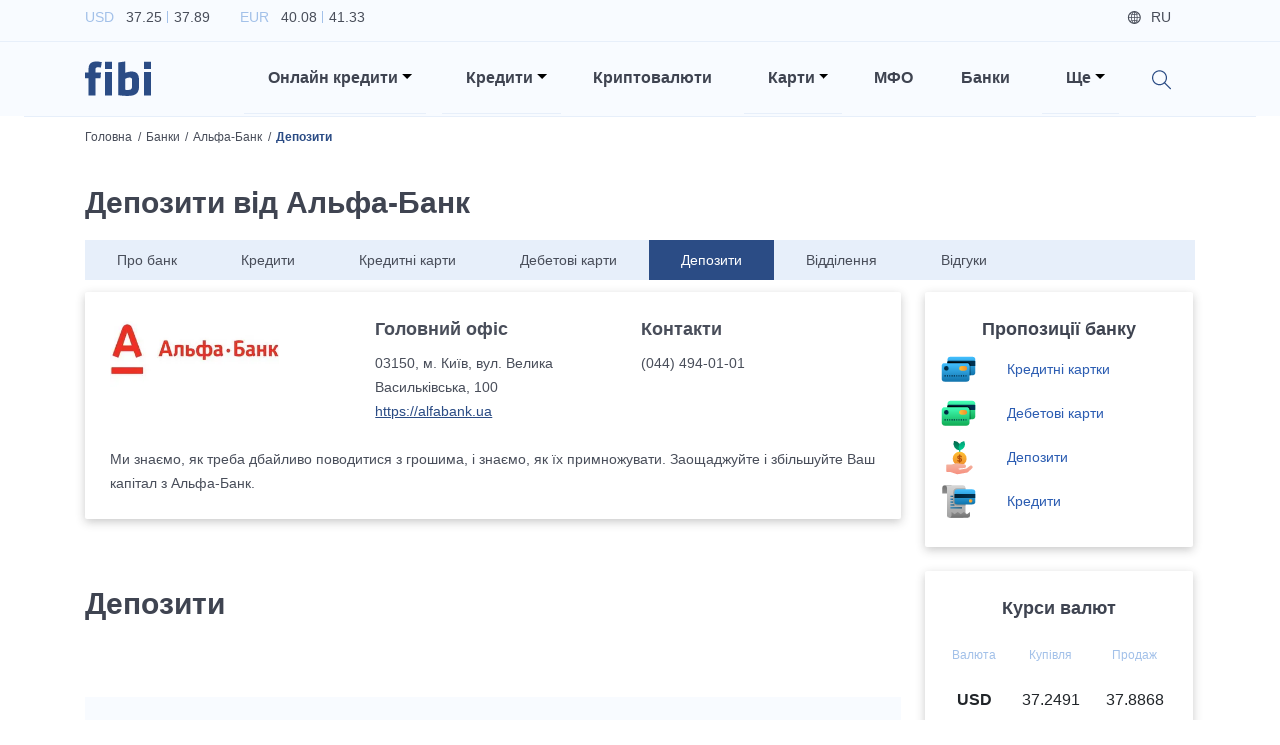

--- FILE ---
content_type: text/html; charset=utf-8
request_url: https://fibi.tech/bank/alfa-bank/deposits
body_size: 22783
content:
<!DOCTYPE html><html lang="uk"><head><meta charSet="utf-8"/><meta name="viewport" content="width=device-width"/><title>Депозити Альфа-Банк: умови і процентні ставки за вкладами в Alfa-Bank</title><meta name="description" content="Підібрати вигідний депозит в Альфа-Банк - актуальна інформація про умови, відсоткові ставки по вкладах, пропозиції від Alfa-Bank"/><link href="https://fibi.tech/bank/alfa-bank/deposits" rel="alternate" hrefLang="uk-ua"/><link href="https://fibi.tech/ru/bank/alfa-bank/deposits" rel="alternate" hrefLang="ru-ua"/><link rel="canonical" href="https://fibi.tech/bank/alfa-bank/deposits"/><meta name="next-head-count" content="7"/><meta name="viewport" content="width=device-width" initial-scale="1"/><meta name="theme-color" content="#ffffff"/><link rel="manifest" href="/manifest.json"/><meta name="referrer" content="no-referrer-when-downgrade"/><link rel="preconnect" href="https://fonts.googleapis.com"/><link rel="preconnect" href="https://fonts.gstatic.com" crossorigin="true"/><link href="https://fonts.googleapis.com/css2?family=Inter:wght@100;200;300;400;500;600;700;800;900&amp;display=swap" rel="preload" as="style"/><link href="https://fonts.googleapis.com/css2?family=Lato:ital,wght@0,300;0,400;0,700;1,300;1,400;1,700&amp;display=swap&amp;subset=latin,latin-ext" rel="preload" as="style"/><link href="https://fonts.googleapis.com/css2?family=Roboto:wght@300;400;500;700&amp;display=swap" rel="preload" as="style"/><link data-next-font="" rel="preconnect" href="/" crossorigin="anonymous"/><link rel="preload" href="/_next/static/css/25c5b6af578b6f37.css" as="style"/><link rel="stylesheet" href="/_next/static/css/25c5b6af578b6f37.css" data-n-g=""/><noscript data-n-css=""></noscript><script defer="" nomodule="" src="/_next/static/chunks/polyfills-78c92fac7aa8fdd8.js"></script><script defer="" src="/_next/static/chunks/3726.1887b1e4e17dcf31.js"></script><script defer="" src="/_next/static/chunks/8769.cdf411032624e984.js"></script><script defer="" src="/_next/static/chunks/4317.358fa152f4102a17.js"></script><script defer="" src="/_next/static/chunks/3651.f356cefc65714641.js"></script><script defer="" src="/_next/static/chunks/6800.d163e5c0930e3947.js"></script><script defer="" src="/_next/static/chunks/75fc9c18.e5e1fe872a771c58.js"></script><script defer="" src="/_next/static/chunks/1033.1b35f39ee81f61ed.js"></script><script defer="" src="/_next/static/chunks/6066.f2f712ef7ae0f94a.js"></script><script defer="" src="/_next/static/chunks/9512.72d685a539dc5f4e.js"></script><script defer="" src="/_next/static/chunks/6370.5d243d0a0e15bd5a.js"></script><script defer="" src="/_next/static/chunks/8645.31f812fead4b5953.js"></script><script defer="" src="/_next/static/chunks/9352.c1dd64867d756a33.js"></script><script defer="" src="/_next/static/chunks/4021.e65c22d102ac329a.js"></script><script defer="" src="/_next/static/chunks/1614.13d703356d7a5f09.js"></script><script defer="" src="/_next/static/chunks/716.24a1ada14ffe85b0.js"></script><script defer="" src="/_next/static/chunks/4117.59805ff3951e277c.js"></script><script defer="" src="/_next/static/chunks/4373.4fa290946007d525.js"></script><script defer="" src="/_next/static/chunks/137.6c85f7a513e548cb.js"></script><script defer="" src="/_next/static/chunks/91.2aadf721894c7a8b.js"></script><script src="/_next/static/chunks/webpack-199e362ed96a2cf8.js" defer=""></script><script src="/_next/static/chunks/framework-3671d8951bf44e4e.js" defer=""></script><script src="/_next/static/chunks/main-8d33a7948a73987e.js" defer=""></script><script src="/_next/static/chunks/pages/_app-e2861f0813e0dead.js" defer=""></script><script src="/_next/static/chunks/1937-b07f4e6a2ef3f0a1.js" defer=""></script><script src="/_next/static/chunks/1664-cd206add6f5514a3.js" defer=""></script><script src="/_next/static/chunks/5675-35aa685ae7d866c8.js" defer=""></script><script src="/_next/static/chunks/878-cd26b2b43a1d1e5f.js" defer=""></script><script src="/_next/static/chunks/pages/bank/%5Bslug%5D/deposits-1f836c5bdd83f760.js" defer=""></script><script src="/_next/static/yu707scnaI2A3FnGbTvWq/_buildManifest.js" defer=""></script><script src="/_next/static/yu707scnaI2A3FnGbTvWq/_ssgManifest.js" defer=""></script><style data-styled="" data-styled-version="6.0.0-rc.3">.ggWoIs{font-size:30px;font-weight:600;line-height:42px;margin-bottom:0.5rem;color:#3F4451;margin-bottom:1.5rem;}/*!sc*/
@media (max-width: 1199px){.ggWoIs{font-size:20px;line-height:27px;}}/*!sc*/
@media (max-width: 575px){.ggWoIs{font-size:30px;font-weight:600;line-height:42px;margin-bottom:0.5rem;}@media (max-width: 1199px){.ggWoIs{font-size:20px;line-height:27px;}}}/*!sc*/
data-styled.g3[id="sc-a6888454-0"]{content:"ggWoIs,"}/*!sc*/
.fIegYe{font-size:24px;font-weight:600;line-height:32px;margin-bottom:0.5rem;color:#3F4451;margin-bottom:1.5rem;text-align:center;}/*!sc*/
@media (max-width: 1199px){.fIegYe{font-size:18px;line-height:27px;}}/*!sc*/
data-styled.g4[id="sc-a6888454-1"]{content:"fIegYe,"}/*!sc*/
.jxPstP{font-size:16px;font-weight:600;line-height:24px;margin-bottom:0.5rem;transition:ease 0.2s all;background-color:#94AB53;color:#fff;padding-top:0.8rem;padding-left:2rem;padding-right:2rem;padding-bottom:0.8rem;border-radius:0;border:1px solid transparent;background-color:#FF9100;}/*!sc*/
@media (max-width: 1199px){.jxPstP{font-size:14px;line-height:21px;}}/*!sc*/
@media (min-width: 992px) and (max-width: 1199px){.jxPstP{line-height:1.8;}}/*!sc*/
@media (max-width: 991px){.jxPstP{padding-left:1.5rem;padding-right:1.5rem;}}/*!sc*/
@media (max-width: 575px){.jxPstP{width:100%;}}/*!sc*/
.jxPstP:hover,.jxPstP:focus,.jxPstP:active{background-color:#8CAC33;color:#fff;background-color:#FF7A00;}/*!sc*/
data-styled.g5[id="sc-a6888454-2"]{content:"jxPstP,"}/*!sc*/
.eHvvsT{transition:ease 0.2s all;display:inline-block;color:#296AC4;font-size:1rem;font-weight:600;line-height:1.188rem;}/*!sc*/
data-styled.g8[id="sc-a6888454-5"]{content:"eHvvsT,"}/*!sc*/
.ccbYEi{margin-bottom:2.5rem;}/*!sc*/
data-styled.g9[id="sc-a6888454-6"]{content:"ccbYEi,"}/*!sc*/
.htsDfB{display:block;width:100%;background-color:#fff;color:#494E5A;font-size:1.125rem;font-weight:700;text-align:left;padding-top:0.9375rem;padding-left:1.563rem;padding-right:1.563rem;padding-bottom:0.9375rem;border:none;border-radius:0.125rem;box-shadow:0px 0.25rem 0.9375rem rgba(183, 199, 232, 0.25)!important;}/*!sc*/
.htsDfB:hover,.htsDfB:focus,.htsDfB:active{background-color:#94AB53!important;color:#fff!important;outline:none!important;}/*!sc*/
.htsDfB[aria-expanded='true']:after{transform:rotate(180deg);}/*!sc*/
.htsDfB:after{float:right;margin-top:0.5625rem;}/*!sc*/
data-styled.g10[id="sc-a6888454-7"]{content:"htsDfB,"}/*!sc*/
.ewYcGZ{width:100%;}/*!sc*/
data-styled.g11[id="sc-a6888454-8"]{content:"ewYcGZ,"}/*!sc*/
.cKiOtt{padding-top:0.625rem;padding-bottom:0.625rem;}/*!sc*/
data-styled.g12[id="sc-a6888454-9"]{content:"cKiOtt,"}/*!sc*/
.llmlDR{background-color:#2B4C85!important;color:#fff;font-size:14px;font-weight:500;line-height:21px;margin-bottom:0.5rem;}/*!sc*/
@media (max-width: 1199px){.llmlDR{font-size:12px;line-height:18px;}}/*!sc*/
.llmlDR:hover,.llmlDR:focus,.llmlDR:active{background-color:#2B4C85!important;color:#fff!important;outline:none!important;}/*!sc*/
.llmlDR:after{float:right;margin-top:0.5625rem;}/*!sc*/
data-styled.g14[id="sc-a6888454-11"]{content:"llmlDR,"}/*!sc*/
.lnYpOP{left:-1px!important;right:-1px!important;width:auto;background-color:#2B4C85!important;padding-top:0;margin-top:-2px;border-top-left-radius:0;border-top-right-radius:0;}/*!sc*/
data-styled.g15[id="sc-a6888454-12"]{content:"lnYpOP,"}/*!sc*/
.cGshsJ{font-size:14px;font-weight:500;line-height:21px;margin-bottom:0.5rem;background-color:#2B4C85!important;color:#fff!important;padding-top:0.625rem;padding-left:1.563rem;padding-right:1.563rem;padding-bottom:0.625rem;}/*!sc*/
@media (max-width: 1199px){.cGshsJ{font-size:12px;line-height:18px;}}/*!sc*/
.cGshsJ:hover,.cGshsJ:focus,.cGshsJ:active{background-color:#2C5DB2!important;color:#fff;}/*!sc*/
data-styled.g16[id="sc-a6888454-13"]{content:"cGshsJ,"}/*!sc*/
.dDpBFe{background:rgba(246, 249, 254, 0.5);color:#A3C1E9;font-size:0.875rem;font-weight:300;padding:1.25rem;border:1px solid #c4d6f1;box-sizing:border-box;border-radius:0.125rem;outline:none!important;box-shadow:none!important;}/*!sc*/
.dDpBFe::-webkit-input-placeholder{color:#A3C1E9;}/*!sc*/
.dDpBFe::-moz-placeholder{color:#A3C1E9;}/*!sc*/
.dDpBFe:-ms-input-placeholder{color:#A3C1E9;}/*!sc*/
.dDpBFe:-moz-placeholder{color:#A3C1E9;}/*!sc*/
data-styled.g28[id="sc-a6888454-25"]{content:"dDpBFe,"}/*!sc*/
html{font-size:16px;}/*!sc*/
@media (min-width: 340px) and (max-width: 575px){html{font-size:18px;}}/*!sc*/
body{background-color:#fff;color:#494E5A;font-family:'Inter',sans-serif;}/*!sc*/
@media (min-width: 1400px){.container{max-width:1200px;}}/*!sc*/
h1{font-size:56px;font-weight:700;line-height:84px;margin-bottom:0.5rem;}/*!sc*/
@media (max-width: 1199px){h1{font-size:36px;line-height:44px;}}/*!sc*/
h2{font-size:30px;font-weight:600;line-height:42px;margin-bottom:0.5rem;}/*!sc*/
@media (max-width: 1199px){h2{font-size:20px;line-height:27px;}}/*!sc*/
h3{font-size:24px;font-weight:600;line-height:32px;margin-bottom:0.5rem;}/*!sc*/
@media (max-width: 1199px){h3{font-size:18px;line-height:27px;}}/*!sc*/
h4{font-size:18px;font-weight:600;line-height:27px;margin-bottom:0.5rem;font-feature-settings:'pnum' on,'lnum' on;}/*!sc*/
@media (max-width: 1199px){h4{font-size:15px;line-height:21px;}}/*!sc*/
h5{font-size:16px;font-weight:600;line-height:24px;margin-bottom:0.5rem;}/*!sc*/
@media (max-width: 1199px){h5{font-size:14px;line-height:21px;}}/*!sc*/
h6{font-size:14px;font-weight:500;line-height:21px;margin-bottom:0.5rem;}/*!sc*/
@media (max-width: 1199px){h6{font-size:12px;line-height:18px;}}/*!sc*/
p{font-size:14px;font-weight:400;line-height:24px;}/*!sc*/
@media (max-width: 1199px){p{font-size:12px;line-height:18px;}}/*!sc*/
a{transition:ease 0.2s all;color:#2659A1;font-size:inherit;cursor:pointer;}/*!sc*/
a:hover,a:focus{color:#2659A1;}/*!sc*/
img{width:100%;}/*!sc*/
.emptyItems{font-size:30px;font-weight:600;line-height:42px;margin-bottom:0.5rem;}/*!sc*/
@media (max-width: 1199px){.emptyItems{font-size:20px;line-height:27px;}}/*!sc*/
.emptyItems .emptyItems{font-size:24px;font-weight:600;line-height:32px;margin-bottom:0.5rem;}/*!sc*/
@media (max-width: 1199px){.emptyItems .emptyItems{font-size:18px;line-height:27px;}}/*!sc*/
.image100{width:100%!important;height:auto!important;}/*!sc*/
.image90{width:90%!important;height:auto!important;}/*!sc*/
@media (max-width: 575px){.image90{width:100%!important;height:auto!important;}}/*!sc*/
.image80{width:80%!important;height:auto!important;}/*!sc*/
@media (max-width: 575px){.image80{width:100%!important;height:auto!important;}}/*!sc*/
.image70{width:70%!important;height:auto!important;}/*!sc*/
@media (max-width: 575px){.image70{width:100%!important;height:auto!important;}}/*!sc*/
.image60{width:60%!important;height:auto!important;}/*!sc*/
@media (max-width: 575px){.image60{width:100%!important;height:auto!important;}}/*!sc*/
.image50{width:50%!important;height:auto!important;}/*!sc*/
@media (max-width: 575px){.image50{width:100%!important;height:auto!important;}}/*!sc*/
.image40{width:40%!important;height:auto!important;}/*!sc*/
@media (max-width: 575px){.image40{width:100%!important;height:auto!important;}}/*!sc*/
.image30{width:30%!important;height:auto!important;}/*!sc*/
@media (max-width: 575px){.image30{width:100%!important;height:auto!important;}}/*!sc*/
.image20{width:20%!important;height:auto!important;}/*!sc*/
@media (max-width: 575px){.image20{width:100%!important;height:auto!important;}}/*!sc*/
.image10{width:10%!important;height:auto!important;}/*!sc*/
@media (max-width: 575px){.image10{width:100%!important;height:auto!important;}}/*!sc*/
.table-text-middle th,.table-text-middle td{vertical-align:middle;}/*!sc*/
@media (max-width: 575px){.table-text-middle th,.table-text-middle td{padding:0.45rem;}}/*!sc*/
@media (max-width: 340px){.table-text-middle th,.table-text-middle td{padding:0.4rem;}}/*!sc*/
.table-text-middle-th th,.table-text-middle-th td{vertical-align:middle;}/*!sc*/
@media (max-width: 575px){.table-text-middle-th th,.table-text-middle-th td{padding:0.45rem;}}/*!sc*/
@media (max-width: 340px){.table-text-middle-th th,.table-text-middle-th td{padding:0.4rem;}}/*!sc*/
.table-text-middle-th th{vertical-align:middle;}/*!sc*/
.table-text-middle-td th,.table-text-middle-td td{vertical-align:middle;}/*!sc*/
@media (max-width: 575px){.table-text-middle-td th,.table-text-middle-td td{padding:0.45rem;}}/*!sc*/
@media (max-width: 340px){.table-text-middle-td th,.table-text-middle-td td{padding:0.4rem;}}/*!sc*/
.table-text-middle-td td{vertical-align:middle;}/*!sc*/
data-styled.g85[id="sc-global-frCJhm1"]{content:"sc-global-frCJhm1,"}/*!sc*/
.DIsjc{overflow:hidden;min-height:100vh;}/*!sc*/
data-styled.g86[id="sc-567164ef-0"]{content:"DIsjc,"}/*!sc*/
@media (min-width: 1200px){.crFOqQ{position:static!important;margin-left:0.5rem;margin-right:0.5rem;z-index:1000;}}/*!sc*/
@media (max-width: 1199px){.crFOqQ{display:block;width:100%;padding-left:1.5rem;padding-right:1.5rem;margin-left:auto;margin-right:auto;}}/*!sc*/
@media (min-width: 992px) and (max-width: 1199px){.crFOqQ{max-width:960px;}}/*!sc*/
@media (min-width: 768px) and (max-width: 991px){.crFOqQ{max-width:720px;}}/*!sc*/
@media (min-width: 576px) and (max-width: 767px){.crFOqQ{max-width:540px;}}/*!sc*/
@media (max-width: 575px){.crFOqQ{padding-left:1rem;padding-right:1rem;}}/*!sc*/
data-styled.g87[id="sc-a88e8407-0"]{content:"crFOqQ,"}/*!sc*/
.SeTLi{position:absolute!important;will-change:none!important;transform:none!important;top:100%!important;border-radius:0;}/*!sc*/
@media (min-width: 1200px){.SeTLi{left:-1px!important;right:-1px!important;text-align:right;margin-top:0;border-top:1px solid #2B4C85;}}/*!sc*/
@media (max-width: 1199px){.SeTLi{position:static!important;top:calc(100% + 0.875rem)!important;background-color:transparent;border:none;}}/*!sc*/
@media (min-width: 1400px){.SeTLi .dropdownMenuInnerWrapper{width:1200px;}}/*!sc*/
@media (min-width: 1200px){.SeTLi .dropdownMenuInnerWrapper{width:1140px;padding-top:0.75rem;padding-bottom:0.75rem;margin-left:auto;margin-right:auto;}}/*!sc*/
.SeTLi .dropdown-item{background-color:transparent!important;padding-left:0.85rem;padding-right:0.85rem;}/*!sc*/
@media (min-width: 1200px){.SeTLi .dropdown-item{display:inline-block;width:auto;}}/*!sc*/
@media (max-width: 575px){.SeTLi .dropdown-item{padding-left:0.75rem;padding-right:0.75rem;}}/*!sc*/
.SeTLi .dropdown-item a:hover span{color:#2B4C85!important;}/*!sc*/
.SeTLi .dropdown-item a span{font-size:0.9rem;font-weight:500;}/*!sc*/
data-styled.g88[id="sc-a88e8407-1"]{content:"SeTLi,"}/*!sc*/
.cGPLmM{position:relative;cursor:pointer;}/*!sc*/
@media (min-width: 1200px){.cGPLmM{padding-left:1.5rem!important;padding-right:0.875rem!important;padding-top:1.5rem;padding-bottom:1.5rem;}}/*!sc*/
@media (max-width: 1199px){.cGPLmM{padding-left:0!important;}}/*!sc*/
.cGPLmM[aria-expanded='true']:before{position:absolute;top:0;left:-50%;bottom:0;display:block;width:5000px;z-index:-10;}/*!sc*/
@media (max-width: 1199px){.cGPLmM[aria-expanded='true']:before{content:'';background-color:#A3C1E9;}}/*!sc*/
.cGPLmM[aria-expanded='true']:after{transform:translateY(-50%) rotate(180deg);}/*!sc*/
@media (max-width: 1199px){.cGPLmM[aria-expanded='true']:after{content:'';}}/*!sc*/
.cGPLmM:before{content:'';position:absolute;left:0;right:0;bottom:0;background-color:#E7EFFA;height:1px;}/*!sc*/
.cGPLmM:after{border-top-color:#000;}/*!sc*/
@media (max-width: 1199px){.cGPLmM:after{position:absolute;top:50%;right:0;transform:translateY(-50%);}}/*!sc*/
data-styled.g89[id="sc-a88e8407-2"]{content:"cGPLmM,"}/*!sc*/
.hXdMWm{font-size:16px;font-weight:600;line-height:24px;margin-bottom:0.5rem;color:#3F4451;cursor:pointer;}/*!sc*/
@media (max-width: 1199px){.hXdMWm{font-size:14px;line-height:21px;}}/*!sc*/
@media (max-width: 1199px){.hXdMWm{font-size:18px;font-weight:600;line-height:27px;margin-bottom:0.5rem;font-feature-settings:'pnum' on,'lnum' on;}@media (max-width: 1199px){.hXdMWm{font-size:15px;line-height:21px;}}}/*!sc*/
data-styled.g90[id="sc-a88e8407-3"]{content:"hXdMWm,"}/*!sc*/
.cHrkGm{position:relative;background-color:#F8FBFF;box-shadow:0 0.1875rem 0.625/rem rgba(44, 43, 43, 0.25);z-index:1000;}/*!sc*/
@media (min-width: 1200px){.cHrkGm{height:116px!important;}}/*!sc*/
@media (min-width: 576px) and (max-width: 1199px){.cHrkGm{height:67px!important;}}/*!sc*/
@media (max-width: 575px){.cHrkGm{height:61px!important;}}/*!sc*/
@media (max-width: 1199px){.cHrkGm{background-color:#2B4C85;}}/*!sc*/
data-styled.g91[id="sc-ab95be53-0"]{content:"cHrkGm,"}/*!sc*/
.iPIMW{padding-top:0.3rem;padding-bottom:0.3rem;border-bottom:1px solid #E7EFFA!important;}/*!sc*/
@media (max-width: 1199px){.iPIMW{display:none;}}/*!sc*/
data-styled.g92[id="sc-ab95be53-1"]{content:"iPIMW,"}/*!sc*/
.cJVpJj{list-style-type:none;padding-left:0;margin-bottom:0;}/*!sc*/
.cJVpJj li{display:inline-block;margin-right:1.875rem;}/*!sc*/
.cJVpJj li p{font-size:14px;font-weight:400;line-height:24px;color:#A3C1E9;margin-bottom:0;}/*!sc*/
@media (max-width: 1199px){.cJVpJj li p{font-size:12px;line-height:18px;}}/*!sc*/
.cJVpJj li p span{color:#494E5A;}/*!sc*/
.cJVpJj li p span:first-of-type{position:relative;padding-left:0.5rem;padding-right:0.25rem;}/*!sc*/
.cJVpJj li p span:first-of-type:after{content:'';position:absolute;top:0.125rem;right:-0.125rem;bottom:0.125rem;display:block;width:1px;background-color:#A3C1E9;}/*!sc*/
.cJVpJj li p span:last-of-type{padding-left:0.25rem;}/*!sc*/
data-styled.g93[id="sc-ab95be53-2"]{content:"cJVpJj,"}/*!sc*/
.eVmiPa{list-style-type:none;text-align:right;padding-left:0;margin-bottom:0;}/*!sc*/
.eVmiPa li{font-size:14px;font-weight:500;line-height:21px;margin-bottom:0.5rem;display:inline-block;color:#494E5A;margin-right:1.5rem;}/*!sc*/
@media (max-width: 1199px){.eVmiPa li{font-size:12px;line-height:18px;}}/*!sc*/
.eVmiPa li.icon{color:#A3C1E9;text-decoration:underline;}/*!sc*/
.eVmiPa li.icon a{color:#A3C1E9;}/*!sc*/
.eVmiPa li.icon.login .loginBtn{cursor:pointer;}/*!sc*/
.eVmiPa li.icon.login .loginBtn span:before{background-image:url('/images/login_icon.svg');}/*!sc*/
.eVmiPa li.icon.city span:before{background-image:url('/images/map_blue_light_icon.svg');}/*!sc*/
.eVmiPa li.lang{display:none;color:#494E5A;}/*!sc*/
.eVmiPa li.lang.active{display:inline-block;}/*!sc*/
.eVmiPa li.lang a{color:#494E5A;}/*!sc*/
.eVmiPa li.lang span:before{background-image:url('/images/globe_icon.svg');}/*!sc*/
.eVmiPa li span{position:relative;padding-left:1.5rem;}/*!sc*/
.eVmiPa li span:before{content:'';position:absolute;top:50%;left:0;display:block;width:0.875rem;height:0.875rem;background-repeat:no-repeat;background-position:left center;background-size:contain;transform:translateY(-50%);}/*!sc*/
data-styled.g94[id="sc-ab95be53-3"]{content:"eVmiPa,"}/*!sc*/
.bwgYer{padding-top:0;padding-bottom:0;}/*!sc*/
@media (max-width: 1199px){.bwgYer{padding-top:1rem;padding-bottom:1rem;}}/*!sc*/
@media (max-width: 575px){.bwgYer{padding-top:0.75rem;padding-bottom:0.75rem;}}/*!sc*/
data-styled.g95[id="sc-ab95be53-4"]{content:"bwgYer,"}/*!sc*/
@media (max-width: 1199px){.haBJVL{position:relative;display:block;width:4.125rem;margin-left:auto;margin-right:auto;}@media (max-width: 575px){.haBJVL{width:3.5rem;}}}/*!sc*/
data-styled.g96[id="sc-ab95be53-5"]{content:"haBJVL,"}/*!sc*/
.eXUTTr{position:relative;display:none;width:4.125rem!important;height:auto!important;}/*!sc*/
@media (max-width: 575px){.eXUTTr{width:3.5rem!important;}}/*!sc*/
@media (min-width: 1200px){.eXUTTr.desktop{display:block;}}/*!sc*/
@media (max-width: 1199px){.eXUTTr.mobile{display:block;}}/*!sc*/
data-styled.g97[id="sc-ab95be53-6"]{content:"eXUTTr,"}/*!sc*/
.bwIngZ{position:absolute;top:50%;right:15px;background-image:url('/images/hamburger.svg');background-repeat:no-repeat;background-position:center;background-size:70%;outline:none!important;transform:translateY(-50%);}/*!sc*/
@media (max-width: 575px){.bwIngZ{right:12px;}}/*!sc*/
.bwIngZ .navbar-toggler-icon{width:1.1em;height:1.1em;background:none;background-image:none;}/*!sc*/
data-styled.g98[id="sc-ab95be53-7"]{content:"bwIngZ,"}/*!sc*/
@media (max-width: 1199px){.kQKvHT{position:absolute;top:100%;left:0;right:0;background-color:#fff;z-index:100;}}/*!sc*/
data-styled.g99[id="sc-ab95be53-8"]{content:"kQKvHT,"}/*!sc*/
@media (max-width: 1199px){.ksFMMJ{position:relative;overflow:hidden;padding-top:2rem;padding-bottom:0.5rem;box-shadow:0px 0.625rem 1.875rem rgba(119, 150, 198, 0.35);}}/*!sc*/
@media (max-width: 575px){.ksFMMJ{padding-top:1.5rem;}}/*!sc*/
data-styled.g100[id="sc-ab95be53-9"]{content:"ksFMMJ,"}/*!sc*/
@media (min-width: 1200px){.dmuqGn{padding-top:1rem;padding-bottom:1rem;}}/*!sc*/
@media (max-width: 1199px){.dmuqGn{display:block;width:100%;margin-left:auto;margin-right:auto;}}/*!sc*/
@media (min-width: 992px) and (max-width: 1199px){.dmuqGn{max-width:960px;}}/*!sc*/
@media (min-width: 768px) and (max-width: 991px){.dmuqGn{max-width:720px;}}/*!sc*/
@media (min-width: 576px) and (max-width: 767px){.dmuqGn{max-width:540px;}}/*!sc*/
@media (max-width: 1199px){.dmuqGn:last-of-type .nav-link:before{display:none;}}/*!sc*/
.dmuqGn.search{position:relative;}/*!sc*/
@media (max-width: 1199px){.dmuqGn.search{display:none;}}/*!sc*/
.dmuqGn.mobileSearchWrapper{position:relative;}/*!sc*/
@media (min-width: 1200px){.dmuqGn.mobileSearchWrapper{display:none;}}/*!sc*/
.dmuqGn.mobileSearchWrapper:before{content:'';position:absolute;top:0;left:-2000px;right:-2000px;bottom:0;background-color:#E7EFFA;}/*!sc*/
.dmuqGn.mobileSearchWrapper .nav-link{padding-top:0.7rem;padding-bottom:0.7rem;}/*!sc*/
.dmuqGn.mobileBottomWrapper{margin-top:1.5rem;padding-bottom:0.75rem;}/*!sc*/
@media (min-width: 1200px){.dmuqGn.mobileBottomWrapper{display:none;}}/*!sc*/
@media (min-width: 576px){.dmuqGn.mobileBottomWrapper .nav-link{display:flex;justify-content:space-between;}}/*!sc*/
@media (max-width: 575px){.dmuqGn.mobileBottomWrapper .nav-link{display:flex;flex-direction:column-reverse;}}/*!sc*/
@media (max-width: 575px){.dmuqGn.mobileBottomWrapper .nav-link .mobileLangsWrapper{display:flex;width:100%;}}/*!sc*/
.dmuqGn.mobileBottomWrapper .nav-link .mobileLangsWrapper ul{list-style-type:none;padding-left:0;}/*!sc*/
.dmuqGn.mobileBottomWrapper .nav-link .mobileLangsWrapper ul li{display:inline-block;}/*!sc*/
.dmuqGn.mobileBottomWrapper .nav-link .mobileLangsWrapper ul li a{font-size:16px;font-weight:600;line-height:24px;margin-bottom:0.5rem;border-radius:0.125rem;transition:ease 0.2s all;color:#494E5A;text-decoration:none;padding-top:0.375rem;padding-left:0.75rem;padding-right:0.75rem;padding-bottom:0.375rem;}/*!sc*/
@media (max-width: 1199px){.dmuqGn.mobileBottomWrapper .nav-link .mobileLangsWrapper ul li a{font-size:14px;line-height:21px;}}/*!sc*/
.dmuqGn.mobileBottomWrapper .nav-link .mobileLangsWrapper ul li a:hover{background-color:#E7EFFA;}/*!sc*/
.dmuqGn.mobileBottomWrapper .nav-link .mobileLangsWrapper ul li a.active{background-color:#E7EFFA;}/*!sc*/
@media (max-width: 575px){.dmuqGn.mobileBottomWrapper .nav-link .mobileChoicesWrapper{display:flex;width:100%;margin-bottom:1.5rem;}}/*!sc*/
.dmuqGn.mobileBottomWrapper .nav-link .mobileChoicesWrapper ul{list-style-type:none;text-align:right;padding-left:0;margin-bottom:0;}/*!sc*/
.dmuqGn.mobileBottomWrapper .nav-link .mobileChoicesWrapper ul li{font-size:14px;font-weight:500;line-height:21px;margin-bottom:0.5rem;display:inline-block;color:#494E5A;margin-right:1.5rem;}/*!sc*/
@media (max-width: 1199px){.dmuqGn.mobileBottomWrapper .nav-link .mobileChoicesWrapper ul li{font-size:12px;line-height:18px;}}/*!sc*/
.dmuqGn.mobileBottomWrapper .nav-link .mobileChoicesWrapper ul li:last-of-type{margin-right:0;}/*!sc*/
.dmuqGn.mobileBottomWrapper .nav-link .mobileChoicesWrapper ul li.icon{color:#A3C1E9;text-decoration:none;}/*!sc*/
.dmuqGn.mobileBottomWrapper .nav-link .mobileChoicesWrapper ul li.icon a{color:#A3C1E9;text-decoration:none;}/*!sc*/
.dmuqGn.mobileBottomWrapper .nav-link .mobileChoicesWrapper ul li.icon.login .loginBtn{cursor:pointer;}/*!sc*/
@media (max-width: 575px){.dmuqGn.mobileBottomWrapper .nav-link .mobileChoicesWrapper ul li.icon.login .loginBtn{padding-left:0;}}/*!sc*/
.dmuqGn.mobileBottomWrapper .nav-link .mobileChoicesWrapper ul li.icon.login .loginBtn span:before{background-image:url('/images/login_icon.svg');}/*!sc*/
.dmuqGn.mobileBottomWrapper .nav-link .mobileChoicesWrapper ul li.icon.city span:before{background-image:url('/images/map_blue_light_icon.svg');}/*!sc*/
.dmuqGn.mobileBottomWrapper .nav-link .mobileChoicesWrapper ul li span{position:relative;padding-left:1.5rem;}/*!sc*/
.dmuqGn.mobileBottomWrapper .nav-link .mobileChoicesWrapper ul li span:before{content:'';position:absolute;top:50%;left:0;display:block;width:0.875rem;height:0.875rem;background-repeat:no-repeat;background-position:left center;background-size:contain;transform:translateY(-50%);}/*!sc*/
.dmuqGn .nav-link{padding-left:1.5rem!important;padding-right:1.5rem!important;}/*!sc*/
@media (max-width: 1199px){.dmuqGn .nav-link{position:relative;}}/*!sc*/
@media (max-width: 575px){.dmuqGn .nav-link{padding-left:1rem!important;padding-right:1rem!important;}}/*!sc*/
.dmuqGn .nav-link:before{content:'';position:absolute;left:1.5rem;right:1.5rem;bottom:0;background-color:#E7EFFA;height:1px;}/*!sc*/
@media (max-width: 575px){.dmuqGn .nav-link:before{left:1rem;right:1rem;}}/*!sc*/
.dmuqGn .nav-link .searchIcon{position:relative;top:0.25rem;display:inline-block;width:1.25rem;height:1.25rem;background-image:url('/images/search_icon.svg');background-repeat:no-repeat;background-position:center;background-size:contain;cursor:pointer;z-index:1150;}/*!sc*/
data-styled.g101[id="sc-ab95be53-10"]{content:"dmuqGn,"}/*!sc*/
.ZhXBY{font-size:16px;font-weight:600;line-height:24px;margin-bottom:0.5rem;color:#3F4451;}/*!sc*/
@media (max-width: 1199px){.ZhXBY{font-size:14px;line-height:21px;}}/*!sc*/
@media (max-width: 1199px){.ZhXBY{font-size:18px;font-weight:600;line-height:27px;margin-bottom:0.5rem;font-feature-settings:'pnum' on,'lnum' on;}@media (max-width: 1199px){.ZhXBY{font-size:15px;line-height:21px;}}}/*!sc*/
data-styled.g102[id="sc-ab95be53-11"]{content:"ZhXBY,"}/*!sc*/
.hmQDVh{position:relative;}/*!sc*/
data-styled.g103[id="sc-ab95be53-12"]{content:"hmQDVh,"}/*!sc*/
.cURJQ{position:absolute;width:3rem;top:0;right:0;bottom:0;background-image:url('/images/search_icon.svg');background-repeat:no-repeat;background-position:center;background-size:1.25rem;cursor:pointer;}/*!sc*/
data-styled.g104[id="sc-ab95be53-13"]{content:"cURJQ,"}/*!sc*/
.hxavri{background-color:#fff;padding-right:3rem;}/*!sc*/
data-styled.g105[id="sc-ab95be53-14"]{content:"hxavri,"}/*!sc*/
.etRoMT{font-size:12px;font-weight:300;line-height:18px;}/*!sc*/
@media (max-width: 1199px){.etRoMT{font-size:10px;line-height:15px;}}/*!sc*/
data-styled.g112[id="sc-d57c94ff-0"]{content:"etRoMT,"}/*!sc*/
.eHJRvJ{background-color:#2B4C85;color:#fff;padding-top:1.875rem;}/*!sc*/
data-styled.g113[id="sc-d57c94ff-1"]{content:"eHJRvJ,"}/*!sc*/
.glysLT{align-items:center;}/*!sc*/
@media (max-width: 767px){.glysLT{text-align:center;padding-bottom:0.5rem;}}/*!sc*/
data-styled.g114[id="sc-d57c94ff-2"]{content:"glysLT,"}/*!sc*/
.kiKexi{width:4.125rem;align-self:center;}/*!sc*/
data-styled.g115[id="sc-d57c94ff-3"]{content:"kiKexi,"}/*!sc*/
.kHZfUJ{color:#E7EFFA;}/*!sc*/
@media (max-width: 767px){.kHZfUJ{padding-top:1rem;}}/*!sc*/
.kHZfUJ p{display:flex;align-items:center;justify-content:flex-end;margin-bottom:0;}/*!sc*/
@media (max-width: 767px){.kHZfUJ p{justify-content:center;}}/*!sc*/
.kHZfUJ p span{display:inline-block;margin-right:1rem;}/*!sc*/
@media (max-width: 767px){.kHZfUJ p span{display:none;}}/*!sc*/
.kHZfUJ p a{display:inline-block;width:1.313rem;height:1.313rem;background-repeat:no-repeat;background-position:center;background-size:contain;margin-right:1rem;}/*!sc*/
.kHZfUJ p a:hover,.kHZfUJ p a:focus{opacity:0.8;}/*!sc*/
.kHZfUJ p a:last-of-type{margin-right:0;}/*!sc*/
.kHZfUJ p a.facebook{background-image:url('/images/facebook_icon.svg');}/*!sc*/
.kHZfUJ p a.twitter{background-image:url('/images/twitter_icon.svg');}/*!sc*/
.kHZfUJ p a.youtube{background-image:url('/images/youtube_icon.svg');}/*!sc*/
data-styled.g116[id="sc-d57c94ff-4"]{content:"kHZfUJ,"}/*!sc*/
.hQlpDB{padding-top:1.5rem;}/*!sc*/
.hQlpDB ul{list-style-type:none;padding-left:0;padding-bottom:1.5rem;margin-bottom:0;border-bottom:1px solid #E7EFFA;}/*!sc*/
.hQlpDB ul li{display:inline-block;padding-left:0.625rem;padding-right:0.625rem;}/*!sc*/
@media (max-width: 767px){.hQlpDB ul li{display:block;padding-top:0.5rem;padding-bottom:0.5rem;}}/*!sc*/
@media (min-width: 768px){.hQlpDB ul li:first-of-type{padding-left:0;}}/*!sc*/
@media (min-width: 768px){.hQlpDB ul li:last-of-type{padding-right:0;}}/*!sc*/
@media (max-width: 767px){.hQlpDB ul li:last-of-type{padding-bottom:0;}}/*!sc*/
.hQlpDB ul li a{font-size:16px;font-weight:600;line-height:24px;margin-bottom:0.5rem;color:#fff;}/*!sc*/
@media (max-width: 1199px){.hQlpDB ul li a{font-size:14px;line-height:21px;}}/*!sc*/
data-styled.g117[id="sc-d57c94ff-5"]{content:"hQlpDB,"}/*!sc*/
.jaCHzL{font-size:12px;font-weight:300;line-height:18px;color:#E7EFFA;padding-top:1.5rem;padding-bottom:1.5rem;}/*!sc*/
@media (max-width: 1199px){.jaCHzL{font-size:10px;line-height:15px;}}/*!sc*/
.jaCHzL p{font-size:12px;font-weight:300;line-height:18px;}/*!sc*/
@media (max-width: 1199px){.jaCHzL p{font-size:10px;line-height:15px;}}/*!sc*/
.jaCHzL p:last-of-type{margin-bottom:0;}/*!sc*/
data-styled.g118[id="sc-d57c94ff-6"]{content:"jaCHzL,"}/*!sc*/
.kbvgVS{font-size:12px;font-weight:300;line-height:18px;color:#fff!important;margin-top:-0.5rem;padding-bottom:1.5rem;}/*!sc*/
@media (max-width: 1199px){.kbvgVS{font-size:10px;line-height:15px;}}/*!sc*/
.kbvgVS p:last-of-type{margin-bottom:0;}/*!sc*/
.kbvgVS a{color:#fff!important;}/*!sc*/
.kbvgVS a:hover,.kbvgVS a:focus{color:#fff;}/*!sc*/
data-styled.g119[id="sc-d57c94ff-7"]{content:"kbvgVS,"}/*!sc*/
.fvksgO{background-color:#3F4451;}/*!sc*/
data-styled.g120[id="sc-d57c94ff-8"]{content:"fvksgO,"}/*!sc*/
.dOoViJ{color:#A3C1E9;padding-top:0.75rem;padding-bottom:0.75rem;}/*!sc*/
.dOoViJ p{margin-bottom:0;}/*!sc*/
.dOoViJ a{color:#A3C1E9;}/*!sc*/
data-styled.g121[id="sc-d57c94ff-9"]{content:"dOoViJ,"}/*!sc*/
.krOxhy{display:inline-block;width:0.75rem;height:0.75rem;float:right;background-image:url('/images/majority_icon.svg');background-repeat:no-repeat;background-position:center;background-size:contain;margin-left:auto;transform:translateY(50%) scale(2);}/*!sc*/
data-styled.g122[id="sc-d57c94ff-10"]{content:"krOxhy,"}/*!sc*/
.lmGXVU{padding-top:0.5rem;padding-bottom:0.25rem;}/*!sc*/
@media (max-width: 575px){.lmGXVU{padding-top:0.25rem;}}/*!sc*/
data-styled.g313[id="sc-e21b7ed0-0"]{content:"lmGXVU,"}/*!sc*/
.cDxGcQ{font-size:30px;font-weight:600;line-height:42px;margin-bottom:0.5rem;color:#3F4451;margin-bottom:0;}/*!sc*/
@media (max-width: 1199px){.cDxGcQ{font-size:20px;line-height:27px;}}/*!sc*/
data-styled.g314[id="sc-e21b7ed0-1"]{content:"cDxGcQ,"}/*!sc*/
.caMBTE{display:flex;flex-direction:column;justify-content:center;}/*!sc*/
data-styled.g315[id="sc-e21b7ed0-2"]{content:"caMBTE,"}/*!sc*/
.dkHwkE{border-radius:0.125rem;box-shadow:0px 0.1875rem 0.625rem rgba(44, 43, 43, 0.25);display:flex;align-items:center;justify-content:center;height:22rem;background-image:url('/images/no_reviews_icon.svg');background-repeat:no-repeat;background-position:center;background-size:contain;margin-left:0.5rem;margin-right:0.5rem;margin-bottom:3rem;}/*!sc*/
@media (max-width: 767px){.dkHwkE{background-size:65%;}}/*!sc*/
@media (max-width: 575px){.dkHwkE{background-size:80%;}}/*!sc*/
data-styled.g366[id="sc-124cd8b7-0"]{content:"dkHwkE,"}/*!sc*/
.bclSqh{color:#2B4C85;text-align:center;}/*!sc*/
.bclSqh p{font-size:18px;font-weight:600;line-height:27px;margin-bottom:0.5rem;font-feature-settings:'pnum' on,'lnum' on;margin-bottom:0.25rem;}/*!sc*/
@media (max-width: 1199px){.bclSqh p{font-size:15px;line-height:21px;}}/*!sc*/
.bclSqh p:last-of-type{font-size:1.5rem;line-height:2rem;}/*!sc*/
data-styled.g367[id="sc-124cd8b7-1"]{content:"bclSqh,"}/*!sc*/
.bxCICT{padding-top:1.5rem;padding-bottom:1.5rem;}/*!sc*/
@media (max-width: 575px){.bxCICT{padding-left:1rem;padding-right:1rem;}}/*!sc*/
data-styled.g382[id="sc-2cb07642-7"]{content:"bxCICT,"}/*!sc*/
.hpkyx{border-radius:0.125rem;background-color:#E7EFFA;padding-top:1.5rem;padding-left:0.9375rem;padding-right:0.9375rem;padding-bottom:1.5rem;margin-top:1rem;margin-bottom:1.5rem;}/*!sc*/
data-styled.g383[id="sc-43f62e0-0"]{content:"hpkyx,"}/*!sc*/
.GRDsV{display:flex;align-items:center;position:relative;}/*!sc*/
@media (min-width: 992px){.GRDsV{padding-left:20%;}}/*!sc*/
@media (max-width: 991px){.GRDsV{text-align:center;padding-top:7rem;margin-bottom:1.5rem;}}/*!sc*/
.GRDsV:before{content:'';position:absolute;top:-1.5rem;left:0.9375rem;bottom:-1.5rem;display:block;width:18%;background-image:url('/images/mfo/mfo_tell_about.svg');background-repeat:no-repeat;background-position:center;background-size:60%;}/*!sc*/
@media (min-width: 992px) and (max-width: 1199px){.GRDsV:before{background-size:90%;}}/*!sc*/
@media (max-width: 991px){.GRDsV:before{top:0;left:0;right:0;bottom:auto;width:auto;height:6.25rem;background-position:center;background-size:contain;}}/*!sc*/
.GRDsV p{font-size:14px;font-weight:500;line-height:21px;margin-bottom:0.5rem;margin-bottom:0;}/*!sc*/
@media (max-width: 1199px){.GRDsV p{font-size:12px;line-height:18px;}}/*!sc*/
@media (max-width: 991px){.GRDsV p{font-size:16px;font-weight:600;line-height:24px;margin-bottom:0.5rem;}@media (max-width: 1199px){.GRDsV p{font-size:14px;line-height:21px;}}}/*!sc*/
data-styled.g384[id="sc-43f62e0-1"]{content:"GRDsV,"}/*!sc*/
.ctTHct{display:flex;align-items:center;}/*!sc*/
@media (min-width: 992px) and (max-width: 1199px){.ctTHct{padding-left:0;}}/*!sc*/
@media (min-width: 576px) and (max-width: 991px){.ctTHct{justify-content:center;}}/*!sc*/
data-styled.g385[id="sc-43f62e0-2"]{content:"ctTHct,"}/*!sc*/
.jpeIjT{width:100%;font-size:0.85rem;padding-left:1.5rem;padding-right:1.5rem;margin-bottom:0;border:0;border-radius:0;}/*!sc*/
@media (min-width: 992px) and (max-width: 1199px){.jpeIjT{font-size:0.8rem;padding-left:1rem;padding-right:1rem;}}/*!sc*/
@media (max-width: 991px){.jpeIjT{font-size:18px;font-weight:600;line-height:27px;margin-bottom:0.5rem;font-feature-settings:'pnum' on,'lnum' on;}@media (max-width: 1199px){.jpeIjT{font-size:15px;line-height:21px;}}}/*!sc*/
@media (min-width: 576px) and (max-width: 991px){.jpeIjT{width:auto;}}/*!sc*/
data-styled.g386[id="sc-43f62e0-3"]{content:"jpeIjT,"}/*!sc*/
.gtcVbk{align-self:flex-start;}/*!sc*/
data-styled.g415[id="sc-51449ecb-0"]{content:"gtcVbk,"}/*!sc*/
.dLuBOv .breadcrumb{background-color:transparent;padding-left:0;padding-right:0;}/*!sc*/
@media (max-width: 575px){.dLuBOv .breadcrumb{margin-bottom:0;}}/*!sc*/
data-styled.g416[id="sc-51449ecb-1"]{content:"dLuBOv,"}/*!sc*/
.ewhUXx{font-size:12px;font-weight:300;line-height:18px;position:relative;display:flex;flex-wrap:wrap;align-content:center;padding-right:0.35rem;}/*!sc*/
@media (max-width: 1199px){.ewhUXx{font-size:10px;line-height:15px;}}/*!sc*/
.ewhUXx:last-of-type{color:#2B4C85;font-weight:600;}/*!sc*/
.ewhUXx:last-of-type:after{content:none;}/*!sc*/
.ewhUXx:before{content:none!important;}/*!sc*/
.ewhUXx:after{content:'/';position:absolute;top:50%;right:-0.2rem;display:block;font-size:0.75rem;transform:translateY(-50%);}/*!sc*/
.ewhUXx a{color:#494E5A;font-size:0.75rem;font-weight:300;}/*!sc*/
data-styled.g417[id="sc-51449ecb-2"]{content:"ewhUXx,"}/*!sc*/
@media (min-width: 992px){.haFYqk{flex:0 0 23.5%;max-width:23.5%;margin-left:0.8%;}}/*!sc*/
data-styled.g509[id="sc-2e591442-0"]{content:"haFYqk,"}/*!sc*/
@media (min-width: 576px) and (max-width: 991px){.hlNYkI{justify-content:space-between;margin-left:0;margin-right:0;margin-bottom:2rem;}}/*!sc*/
@media (min-width: 576px) and (max-width: 991px){.hlNYkI>div{flex:0 0 calc(50% - 0.5rem);max-width:calc(50% - 0.5rem);}}/*!sc*/
data-styled.g510[id="sc-2e591442-1"]{content:"hlNYkI,"}/*!sc*/
.jNXDOC{padding-top:0.75rem;padding-bottom:0.75rem;}/*!sc*/
@media (max-width: 991px){.jNXDOC{padding-bottom:0;}}/*!sc*/
data-styled.g564[id="sc-46f2ca7d-0"]{content:"jNXDOC,"}/*!sc*/
.iSGHRM{list-style-type:none;background-color:#E7EFFA;padding-left:0;margin-bottom:0;}/*!sc*/
@media (max-width: 991px){.iSGHRM{display:none;}}/*!sc*/
.iSGHRM li{display:inline-block;}/*!sc*/
.iSGHRM li a{font-size:14px;font-weight:500;line-height:21px;margin-bottom:0.5rem;display:inline-block;color:#494E5A;text-decoration:none;padding-top:0.6rem;padding-left:2rem;padding-right:2rem;padding-bottom:0.6rem;margin-bottom:0;}/*!sc*/
@media (max-width: 1199px){.iSGHRM li a{font-size:12px;line-height:18px;}}/*!sc*/
@media (min-width: 992px) and (max-width: 1199px){.iSGHRM li a{font-size:0.75rem;}}/*!sc*/
.iSGHRM li a:hover,.iSGHRM li a:focus{background-color:#2C5DB2;color:#fff;}/*!sc*/
.iSGHRM li a.active{background-color:#2B4C85;color:#fff;}/*!sc*/
data-styled.g567[id="sc-46f2ca7d-3"]{content:"iSGHRM,"}/*!sc*/
.cHYeMA{display:none;margin-top:0.75rem;}/*!sc*/
@media (max-width: 991px){.cHYeMA{display:block;}}/*!sc*/
data-styled.g568[id="sc-46f2ca7d-4"]{content:"cHYeMA,"}/*!sc*/
.hkKvSI{padding-top:1.5rem;padding-bottom:1.5rem;border-radius:0.125rem;box-shadow:0px 0.1875rem 0.625rem rgba(44, 43, 43, 0.25);padding-top:0;background-color:#fff;padding-left:25px;padding-right:25px;padding-bottom:0;margin-bottom:1.5rem;border-bottom-left-radius:0.125rem;border-bottom-right-radius:0.125rem;}/*!sc*/
@media (max-width: 575px){.hkKvSI{box-shadow:inset 0px 0.1875rem 0.625rem rgb(44 43 43 / 25%),inset 0px 0.1875rem 0.625rem #fff;}}/*!sc*/
data-styled.g572[id="sc-89a25799-0"]{content:"hkKvSI,"}/*!sc*/
.lgKGxQ a{display:block;}/*!sc*/
data-styled.g573[id="sc-89a25799-1"]{content:"lgKGxQ,"}/*!sc*/
.hBvxFK{padding-top:1rem;}/*!sc*/
@media (max-width: 767px){.hBvxFK{padding-left:20%;padding-right:20%;}}/*!sc*/
.hBvxFK .imageWrapper{height:60px;}/*!sc*/
@media (max-width: 767px){.hBvxFK .imageWrapper{height:70px;}}/*!sc*/
.hBvxFK .imageWrapper>div{height:100%;}/*!sc*/
.hBvxFK .imageWrapper>div img{width:auto!important;height:100%!important;min-width:auto!important;}/*!sc*/
.hBvxFK .imageWrapper>div>div{height:100%;padding-top:inherit!important;}/*!sc*/
.hBvxFK a{width:100%;max-width:50%;}/*!sc*/
.hBvxFK p a{font-size:16px;font-weight:600;line-height:24px;margin-bottom:0.5rem;width:100%;max-width:100%;}/*!sc*/
@media (max-width: 1199px){.hBvxFK p a{font-size:14px;line-height:21px;}}/*!sc*/
data-styled.g574[id="sc-89a25799-2"]{content:"hBvxFK,"}/*!sc*/
.kyTauN{font-size:18px;font-weight:600;line-height:27px;margin-bottom:0.5rem;font-feature-settings:'pnum' on,'lnum' on;padding-top:1.5rem;}/*!sc*/
@media (max-width: 1199px){.kyTauN{font-size:15px;line-height:21px;}}/*!sc*/
data-styled.g575[id="sc-89a25799-3"]{content:"kyTauN,"}/*!sc*/
.ghucyJ{font-size:14px;font-weight:400;line-height:24px;}/*!sc*/
@media (max-width: 1199px){.ghucyJ{font-size:12px;line-height:18px;}}/*!sc*/
data-styled.g576[id="sc-89a25799-4"]{content:"ghucyJ,"}/*!sc*/
.IqaJs{font-size:14px;font-weight:400;line-height:24px;padding-top:1.5rem;}/*!sc*/
@media (max-width: 1199px){.IqaJs{font-size:12px;line-height:18px;}}/*!sc*/
data-styled.g577[id="sc-89a25799-5"]{content:"IqaJs,"}/*!sc*/
.fyBiXY{transition:ease 0.2s all;}/*!sc*/
.fyBiXY a{font-size:14px;font-weight:400;line-height:24px;color:#494E5A;}/*!sc*/
@media (max-width: 1199px){.fyBiXY a{font-size:12px;line-height:18px;}}/*!sc*/
.fyBiXY a.link{color:#2B4C85;text-decoration:underline;}/*!sc*/
.fyBiXY span{color:#a3c1e9;}/*!sc*/
.fyBiXY table tr th{font-weight:500;padding-top:0;padding-left:0;padding-bottom:0.3rem;}/*!sc*/
.fyBiXY table tr td{font-weight:300;padding-top:0;padding-left:0;padding-bottom:0.3rem;}/*!sc*/
.fyBiXY>*:last-child{margin-bottom:0;}/*!sc*/
data-styled.g578[id="sc-89a25799-6"]{content:"fyBiXY,"}/*!sc*/
.djxTnt{padding-bottom:1.5rem;}/*!sc*/
data-styled.g579[id="sc-89a25799-7"]{content:"djxTnt,"}/*!sc*/
.iAOPwT{padding-top:1.5rem;padding-bottom:1.5rem;margin-top:1rem;}/*!sc*/
data-styled.g619[id="sc-caf41347-0"]{content:"iAOPwT,"}/*!sc*/
.llREHU{margin-left:-15px;margin-bottom:3rem;}/*!sc*/
@media (min-width: 576px){.llREHU{margin-left:-15px;}}/*!sc*/
@media (max-width: 575px){.llREHU{margin-left:5px;}}/*!sc*/
data-styled.g620[id="sc-caf41347-1"]{content:"llREHU,"}/*!sc*/
.jiuHdl{padding-left:30px;padding-right:15px;}/*!sc*/
data-styled.g621[id="sc-caf41347-2"]{content:"jiuHdl,"}/*!sc*/
.fxsmNM{padding-top:1.5rem;padding-bottom:1.5rem;border-radius:0.125rem;box-shadow:0px 0.1875rem 0.625rem rgba(44, 43, 43, 0.25);background-color:#fff;margin-bottom:1.5rem;}/*!sc*/
data-styled.g632[id="sc-6b5907c9-0"]{content:"fxsmNM,"}/*!sc*/
.clQAOr{display:flex;align-items:center;flex:0 0 25%;max-width:25%;padding-top:0.125rem;padding-bottom:0.125rem;}/*!sc*/
@media (max-width: 991px){.clQAOr{flex:0 0 10%;max-width:10%;}}/*!sc*/
@media (max-width: 575px){.clQAOr{flex:0 0 12%;max-width:12%;}}/*!sc*/
@media (max-width: 420px){.clQAOr{flex:0 0 15%;max-width:15%;}}/*!sc*/
.clQAOr img,.clQAOr .icon{display:block;width:100%;height:100%;background-repeat:no-repeat;background-position:center;background-size:contain;}/*!sc*/
.clQAOr img.creditCard,.clQAOr .icon.creditCard{background-image:url('/images/icons/credit-card.svg');}/*!sc*/
.clQAOr img.debitCard,.clQAOr .icon.debitCard{background-image:url('/images/icons/debit-card.svg');}/*!sc*/
.clQAOr img.deposit,.clQAOr .icon.deposit{background-image:url('/images/icons/deposit.svg');}/*!sc*/
.clQAOr img.credit,.clQAOr .icon.credit{background-image:url('/images/icons/credits.svg');}/*!sc*/
data-styled.g633[id="sc-6b5907c9-1"]{content:"clQAOr,"}/*!sc*/
.bgkAtz{font-size:18px;font-weight:600;line-height:27px;margin-bottom:0.5rem;font-feature-settings:'pnum' on,'lnum' on;margin-bottom:0.25rem;}/*!sc*/
@media (max-width: 1199px){.bgkAtz{font-size:15px;line-height:21px;}}/*!sc*/
data-styled.g634[id="sc-6b5907c9-2"]{content:"bgkAtz,"}/*!sc*/
.URftT{display:flex;align-items:center;padding-top:0.625rem;padding-bottom:0.625rem;}/*!sc*/
@media (max-width: 991px){.URftT{padding-left:0;}}/*!sc*/
data-styled.g635[id="sc-6b5907c9-3"]{content:"URftT,"}/*!sc*/
.cemvPC{font-size:14px;font-weight:400;line-height:24px;color:#2C5DB2;}/*!sc*/
@media (max-width: 1199px){.cemvPC{font-size:12px;line-height:18px;}}/*!sc*/
data-styled.g636[id="sc-6b5907c9-4"]{content:"cemvPC,"}/*!sc*/
.jkkXHI{padding-top:1.5rem;padding-bottom:1.5rem;border-radius:0.125rem;box-shadow:0px 0.1875rem 0.625rem rgba(44, 43, 43, 0.25);background-color:#fff;margin-bottom:1.5rem;}/*!sc*/
@media (min-width: 992px) and (max-width: 1199px){.jkkXHI{padding-left:0.25rem;padding-right:0.25rem;}}/*!sc*/
data-styled.g637[id="sc-43d3c40f-0"]{content:"jkkXHI,"}/*!sc*/
.gmnJUA{font-size:18px;font-weight:600;line-height:27px;margin-bottom:0.5rem;font-feature-settings:'pnum' on,'lnum' on;margin-bottom:0.75rem;}/*!sc*/
@media (max-width: 1199px){.gmnJUA{font-size:15px;line-height:21px;}}/*!sc*/
data-styled.g638[id="sc-43d3c40f-1"]{content:"gmnJUA,"}/*!sc*/
.iDppyC{text-align:center;margin-bottom:0;}/*!sc*/
.iDppyC thead tr th{font-size:12px;font-weight:300;line-height:18px;color:#A3C1E9;}/*!sc*/
@media (max-width: 1199px){.iDppyC thead tr th{font-size:10px;line-height:15px;}}/*!sc*/
.iDppyC thead tbody tr th{font-size:14px;font-weight:500;line-height:21px;margin-bottom:0.5rem;color:#3F4451;}/*!sc*/
@media (max-width: 1199px){.iDppyC thead tbody tr th{font-size:12px;line-height:18px;}}/*!sc*/
.iDppyC thead tbody tr td{font-size:14px;font-weight:400;line-height:24px;}/*!sc*/
@media (max-width: 1199px){.iDppyC thead tbody tr td{font-size:12px;line-height:18px;}}/*!sc*/
data-styled.g639[id="sc-43d3c40f-2"]{content:"iDppyC,"}/*!sc*/
.hFLlef{padding-top:1.5rem;padding-bottom:1.5rem;border-radius:0.125rem;box-shadow:0px 0.1875rem 0.625rem rgba(44, 43, 43, 0.25);background-color:#fff;margin-bottom:1.5rem;}/*!sc*/
@media (min-width: 1200px){.hFLlef{padding-left:17px;}}/*!sc*/
data-styled.g640[id="sc-6bb7eda3-0"]{content:"hFLlef,"}/*!sc*/
.jpbger{font-size:18px;font-weight:600;line-height:27px;margin-bottom:0.5rem;font-feature-settings:'pnum' on,'lnum' on;margin-bottom:1rem;}/*!sc*/
@media (max-width: 1199px){.jpbger{font-size:15px;line-height:21px;}}/*!sc*/
data-styled.g641[id="sc-6bb7eda3-1"]{content:"jpbger,"}/*!sc*/
.byZpxd{list-style-type:none;padding-left:0;margin-bottom:0;}/*!sc*/
data-styled.g642[id="sc-6bb7eda3-2"]{content:"byZpxd,"}/*!sc*/
.iEVYeF{font-size:14px;font-weight:400;line-height:24px;position:relative;padding-left:2.75rem;margin-bottom:1rem;}/*!sc*/
@media (max-width: 1199px){.iEVYeF{font-size:12px;line-height:18px;}}/*!sc*/
.iEVYeF:last-of-type{margin-bottom:0;}/*!sc*/
.iEVYeF:last-of-type a{text-decoration:underline;}/*!sc*/
.iEVYeF:before{content:'';position:absolute;top:0;left:0;display:block;width:2rem;height:2rem;background-image:url(https://fibi.tech/media/logo/oschadbank-small.png);background-repeat:no-repeat;background-position:center;background-size:contain;}/*!sc*/
.iEVYeF a{font-size:14px;font-weight:400;line-height:24px;color:#2C5DB2;line-height:1.75rem;}/*!sc*/
@media (max-width: 1199px){.iEVYeF a{font-size:12px;line-height:18px;}}/*!sc*/
.egJJoa{font-size:14px;font-weight:400;line-height:24px;position:relative;padding-left:2.75rem;margin-bottom:1rem;}/*!sc*/
@media (max-width: 1199px){.egJJoa{font-size:12px;line-height:18px;}}/*!sc*/
.egJJoa:last-of-type{margin-bottom:0;}/*!sc*/
.egJJoa:last-of-type a{text-decoration:underline;}/*!sc*/
.egJJoa:before{content:'';position:absolute;top:0;left:0;display:block;width:2rem;height:2rem;background-image:url(https://fibi.tech/media/logo/ukreximbank-small.png);background-repeat:no-repeat;background-position:center;background-size:contain;}/*!sc*/
.egJJoa a{font-size:14px;font-weight:400;line-height:24px;color:#2C5DB2;line-height:1.75rem;}/*!sc*/
@media (max-width: 1199px){.egJJoa a{font-size:12px;line-height:18px;}}/*!sc*/
.cwapdl{font-size:14px;font-weight:400;line-height:24px;position:relative;padding-left:2.75rem;margin-bottom:1rem;}/*!sc*/
@media (max-width: 1199px){.cwapdl{font-size:12px;line-height:18px;}}/*!sc*/
.cwapdl:last-of-type{margin-bottom:0;}/*!sc*/
.cwapdl:last-of-type a{text-decoration:underline;}/*!sc*/
.cwapdl:before{content:'';position:absolute;top:0;left:0;display:block;width:2rem;height:2rem;background-image:url(https://fibi.tech/media/logo/sportbank-small.png);background-repeat:no-repeat;background-position:center;background-size:contain;}/*!sc*/
.cwapdl a{font-size:14px;font-weight:400;line-height:24px;color:#2C5DB2;line-height:1.75rem;}/*!sc*/
@media (max-width: 1199px){.cwapdl a{font-size:12px;line-height:18px;}}/*!sc*/
.gcToAw{font-size:14px;font-weight:400;line-height:24px;position:relative;padding-left:2.75rem;margin-bottom:1rem;}/*!sc*/
@media (max-width: 1199px){.gcToAw{font-size:12px;line-height:18px;}}/*!sc*/
.gcToAw:last-of-type{margin-bottom:0;}/*!sc*/
.gcToAw:last-of-type a{text-decoration:underline;}/*!sc*/
.gcToAw:before{content:'';position:absolute;top:0;left:0;display:block;width:2rem;height:2rem;background-image:url(https://fibi.tech/media/logo/pinbankt-small.png);background-repeat:no-repeat;background-position:center;background-size:contain;}/*!sc*/
.gcToAw a{font-size:14px;font-weight:400;line-height:24px;color:#2C5DB2;line-height:1.75rem;}/*!sc*/
@media (max-width: 1199px){.gcToAw a{font-size:12px;line-height:18px;}}/*!sc*/
.jTUJLb{font-size:14px;font-weight:400;line-height:24px;position:relative;padding-left:2.75rem;margin-bottom:1rem;}/*!sc*/
@media (max-width: 1199px){.jTUJLb{font-size:12px;line-height:18px;}}/*!sc*/
.jTUJLb:last-of-type{margin-bottom:0;}/*!sc*/
.jTUJLb:last-of-type a{text-decoration:underline;}/*!sc*/
.jTUJLb:before{content:'';position:absolute;top:0;left:0;display:block;width:2rem;height:2rem;background-image:url(https://fibi.tech/media/logo/pravexbank-small.png);background-repeat:no-repeat;background-position:center;background-size:contain;}/*!sc*/
.jTUJLb a{font-size:14px;font-weight:400;line-height:24px;color:#2C5DB2;line-height:1.75rem;}/*!sc*/
@media (max-width: 1199px){.jTUJLb a{font-size:12px;line-height:18px;}}/*!sc*/
.Rvvjr{font-size:14px;font-weight:400;line-height:24px;position:relative;padding-left:2.75rem;margin-bottom:1rem;}/*!sc*/
@media (max-width: 1199px){.Rvvjr{font-size:12px;line-height:18px;}}/*!sc*/
.Rvvjr:last-of-type{margin-bottom:0;}/*!sc*/
.Rvvjr:last-of-type a{text-decoration:underline;}/*!sc*/
.Rvvjr:before{content:'';position:absolute;top:0;left:0;display:block;width:2rem;height:2rem;background-image:url(https://fibi.tech/media/logo/mgbbank-small.png);background-repeat:no-repeat;background-position:center;background-size:contain;}/*!sc*/
.Rvvjr a{font-size:14px;font-weight:400;line-height:24px;color:#2C5DB2;line-height:1.75rem;}/*!sc*/
@media (max-width: 1199px){.Rvvjr a{font-size:12px;line-height:18px;}}/*!sc*/
.ghuKVp{font-size:14px;font-weight:400;line-height:24px;position:relative;padding-left:2.75rem;margin-bottom:1rem;}/*!sc*/
@media (max-width: 1199px){.ghuKVp{font-size:12px;line-height:18px;}}/*!sc*/
.ghuKVp:last-of-type{margin-bottom:0;}/*!sc*/
.ghuKVp:last-of-type a{text-decoration:underline;}/*!sc*/
.ghuKVp:before{content:'';position:absolute;top:0;left:0;display:block;width:2rem;height:2rem;background-image:url(https://fibi.tech/media/logo/cominbank-small.png);background-repeat:no-repeat;background-position:center;background-size:contain;}/*!sc*/
.ghuKVp a{font-size:14px;font-weight:400;line-height:24px;color:#2C5DB2;line-height:1.75rem;}/*!sc*/
@media (max-width: 1199px){.ghuKVp a{font-size:12px;line-height:18px;}}/*!sc*/
.hFPXDj{font-size:14px;font-weight:400;line-height:24px;position:relative;padding-left:2.75rem;margin-bottom:1rem;}/*!sc*/
@media (max-width: 1199px){.hFPXDj{font-size:12px;line-height:18px;}}/*!sc*/
.hFPXDj:last-of-type{margin-bottom:0;}/*!sc*/
.hFPXDj:last-of-type a{text-decoration:underline;}/*!sc*/
.hFPXDj:before{content:'';position:absolute;top:0;left:0;display:block;width:2rem;height:2rem;background-image:url(https://fibi.tech/media/logo/unex-small.png);background-repeat:no-repeat;background-position:center;background-size:contain;}/*!sc*/
.hFPXDj a{font-size:14px;font-weight:400;line-height:24px;color:#2C5DB2;line-height:1.75rem;}/*!sc*/
@media (max-width: 1199px){.hFPXDj a{font-size:12px;line-height:18px;}}/*!sc*/
.eJeUZq{font-size:14px;font-weight:400;line-height:24px;position:relative;padding-left:2.75rem;margin-bottom:1rem;}/*!sc*/
@media (max-width: 1199px){.eJeUZq{font-size:12px;line-height:18px;}}/*!sc*/
.eJeUZq:last-of-type{margin-bottom:0;}/*!sc*/
.eJeUZq:last-of-type a{text-decoration:underline;}/*!sc*/
.eJeUZq:before{content:'';position:absolute;top:0;left:0;display:block;width:2rem;height:2rem;background-image:url(https://fibi.tech/media/logo/poltavabank-small.png);background-repeat:no-repeat;background-position:center;background-size:contain;}/*!sc*/
.eJeUZq a{font-size:14px;font-weight:400;line-height:24px;color:#2C5DB2;line-height:1.75rem;}/*!sc*/
@media (max-width: 1199px){.eJeUZq a{font-size:12px;line-height:18px;}}/*!sc*/
.jYxLTR{font-size:14px;font-weight:400;line-height:24px;position:relative;padding-left:2.75rem;margin-bottom:1rem;}/*!sc*/
@media (max-width: 1199px){.jYxLTR{font-size:12px;line-height:18px;}}/*!sc*/
.jYxLTR:last-of-type{margin-bottom:0;}/*!sc*/
.jYxLTR:last-of-type a{text-decoration:underline;}/*!sc*/
.jYxLTR:before{content:'';position:absolute;top:0;left:0;display:block;width:2rem;height:2rem;background-image:url(https://fibi.tech/media/logo/crystalbank-small.png);background-repeat:no-repeat;background-position:center;background-size:contain;}/*!sc*/
.jYxLTR a{font-size:14px;font-weight:400;line-height:24px;color:#2C5DB2;line-height:1.75rem;}/*!sc*/
@media (max-width: 1199px){.jYxLTR a{font-size:12px;line-height:18px;}}/*!sc*/
.ejpZvC{font-size:14px;font-weight:400;line-height:24px;position:relative;padding-left:2.75rem;margin-bottom:1rem;}/*!sc*/
@media (max-width: 1199px){.ejpZvC{font-size:12px;line-height:18px;}}/*!sc*/
.ejpZvC:last-of-type{margin-bottom:0;}/*!sc*/
.ejpZvC:last-of-type a{text-decoration:underline;}/*!sc*/
.ejpZvC:before{content:'';position:absolute;top:0;left:0;display:block;width:2rem;height:2rem;background-repeat:no-repeat;background-position:center;background-size:contain;}/*!sc*/
.ejpZvC a{font-size:14px;font-weight:400;line-height:24px;color:#2C5DB2;line-height:1.75rem;}/*!sc*/
@media (max-width: 1199px){.ejpZvC a{font-size:12px;line-height:18px;}}/*!sc*/
data-styled.g643[id="sc-6bb7eda3-3"]{content:"iEVYeF,egJJoa,cwapdl,gcToAw,jTUJLb,Rvvjr,ghuKVp,hFPXDj,eJeUZq,jYxLTR,ejpZvC,"}/*!sc*/
@media (min-width: 992px){.hFskNi{flex:0 0 74.2%;max-width:74.2%;}}/*!sc*/
@media (min-width: 1199px){.hFskNi{display:flex;flex-direction:column;}}/*!sc*/
@media (max-width: 575px){.hFskNi{padding-left:0;padding-right:0;}}/*!sc*/
data-styled.g644[id="sc-395cea08-0"]{content:"hFskNi,"}/*!sc*/
@media (max-width: 991px){.DXZPP{display:none;}}/*!sc*/
data-styled.g645[id="sc-395cea08-1"]{content:"DXZPP,"}/*!sc*/
.hIDjMd{flex:0 0 100%!important;max-width:100%!important;margin-top:3rem;}/*!sc*/
@media (min-width: 992px){.hIDjMd{display:none;}}/*!sc*/
@media (max-width: 575px){.hIDjMd{margin-top:1.5rem;box-shadow:none;padding-bottom:0;margin-bottom:0;}}/*!sc*/
data-styled.g646[id="sc-395cea08-2"]{content:"hIDjMd,"}/*!sc*/
@media (max-width: 1199px){.kKyWpf{order:1;}}/*!sc*/
data-styled.g647[id="sc-395cea08-3"]{content:"kKyWpf,"}/*!sc*/
</style></head><body id="body"><noscript><iframe src="https://www.googletagmanager.com/ns.html?id=GTM-WMCRPZ9" height="0" width="0" style="display:none;visibility:hidden"></iframe></noscript><div id="__next"><div class="sc-567164ef-0 DIsjc"><div class="sc-ab95be53-0 cHrkGm"><div class="sc-ab95be53-1 iPIMW"><div class="container"><div class="row"><div class="col-sm-6"><ul class="sc-ab95be53-2 cJVpJj"><li><p>USD <span>37.25</span> <span>37.89</span></p></li><li><p>EUR <span>40.08</span> <span>41.33</span></p></li></ul></div><div class="col-sm-6"><ul class="sc-ab95be53-3 eVmiPa"><li class="lang "><a title="UA" href="/bank/alfa-bank/deposits"><span>UA</span></a></li><li class="lang active"><a title="RU" href="/ru/bank/alfa-bank/deposits"><span>RU</span></a></li></ul></div></div></div></div><nav class="sc-ab95be53-4 bwgYer navbar navbar-expand-xl"><div class="container"><span class="sc-ab95be53-5 haBJVL"><a title="Fibi" href="/"><img src="/images/logo.svg" alt="Fibi" width="280" height="150" class="sc-ab95be53-6 eXUTTr desktop"/><img src="/images/logo_white.svg" alt="Fibi" width="192" height="100" class="sc-ab95be53-6 eXUTTr mobile"/></a></span><button aria-label="Toggle navigation" type="button" class="sc-ab95be53-7 bwIngZ navbar-toggler"><span class="navbar-toggler-icon"></span></button><div class="sc-ab95be53-8 kQKvHT collapse navbar-collapse"><div class="sc-ab95be53-9 ksFMMJ ml-auto nav"><div id="dropdownNavbar0" class="sc-a88e8407-0 crFOqQ dropdown"><div aria-haspopup="true" class="sc-a88e8407-2 cGPLmM nav-link dropdown-toggle nav-link" aria-expanded="false"><a href="/credit-online" class="sc-a88e8407-3 hXdMWm">Онлайн кредити</a></div><div tabindex="-1" role="menu" aria-hidden="true" class="sc-a88e8407-1 SeTLi dropdown-menu"><div class="dropdownMenuInnerWrapper"><button type="button" tabindex="0" role="menuitem" class="dropdown-item"><a title="Безвідсоткові кредити" href="/credit-online/bez_protsentov"><span class="sc-a88e8407-3 hXdMWm">Безвідсоткові кредити</span></a></button><button type="button" tabindex="0" role="menuitem" class="dropdown-item"><a title="Мікропозики" href="/credit-online/mikrozaymy"><span class="sc-a88e8407-3 hXdMWm">Мікропозики</span></a></button><button type="button" tabindex="0" role="menuitem" class="dropdown-item"><a title="Гроші до зарплати" href="/credit-online/dengi-do-zarplaty"><span class="sc-a88e8407-3 hXdMWm">Гроші до зарплати</span></a></button><button type="button" tabindex="0" role="menuitem" class="dropdown-item"><a title="Позика на карту" href="/zaymy-na-kartu"><span class="sc-a88e8407-3 hXdMWm">Позика на карту</span></a></button><button type="button" tabindex="0" role="menuitem" class="dropdown-item"><a title="Кредит без відмови" href="/credit-online/bez-otkaza"><span class="sc-a88e8407-3 hXdMWm">Кредит без відмови</span></a></button><button type="button" tabindex="0" role="menuitem" class="dropdown-item"><a title="З поганою кредитною історією" href="/credit-online/s-plokhoy-kreditnoy-istoriyey"><span class="sc-a88e8407-3 hXdMWm">З поганою кредитною історією</span></a></button></div></div></div><div id="dropdownNavbar1" class="sc-a88e8407-0 crFOqQ dropdown"><div aria-haspopup="true" class="sc-a88e8407-2 cGPLmM nav-link dropdown-toggle nav-link" aria-expanded="false"><a href="/credits" class="sc-a88e8407-3 hXdMWm">Кредити</a></div><div tabindex="-1" role="menu" aria-hidden="true" class="sc-a88e8407-1 SeTLi dropdown-menu"><div class="dropdownMenuInnerWrapper"><button type="button" tabindex="0" role="menuitem" class="dropdown-item"><a title="Автокредити" href="/autocredits"><span class="sc-a88e8407-3 hXdMWm">Автокредити</span></a></button><button type="button" tabindex="0" role="menuitem" class="dropdown-item"><a title="Кредити для бізнесу" href="/credits/dlya-biznesu"><span class="sc-a88e8407-3 hXdMWm">Кредити для бізнесу</span></a></button><button type="button" tabindex="0" role="menuitem" class="dropdown-item"><a title="Іпотека" href="/ipoteka"><span class="sc-a88e8407-3 hXdMWm">Іпотека</span></a></button></div></div></div><div class="sc-ab95be53-10 dmuqGn nav-item"><a title="Криптовалюти" class="nav-link" href="/crypto"><span class="sc-ab95be53-11 ZhXBY">Криптовалюти</span></a></div><div id="dropdownNavbar3" class="sc-a88e8407-0 crFOqQ dropdown"><div aria-haspopup="true" class="sc-a88e8407-2 cGPLmM nav-link dropdown-toggle nav-link" aria-expanded="false"><span class="sc-a88e8407-3 hXdMWm">Карти</span></div><div tabindex="-1" role="menu" aria-hidden="true" class="sc-a88e8407-1 SeTLi dropdown-menu"><div class="dropdownMenuInnerWrapper"><button type="button" tabindex="0" role="menuitem" class="dropdown-item"><a title="Кредитні картки" href="/credit-cards"><span class="sc-a88e8407-3 hXdMWm">Кредитні картки</span></a></button><button type="button" tabindex="0" role="menuitem" class="dropdown-item"><a title="Дебетові карти" href="/debit-cards"><span class="sc-a88e8407-3 hXdMWm">Дебетові карти</span></a></button></div></div></div><div class="sc-ab95be53-10 dmuqGn nav-item"><a title="МФО" class="nav-link" href="/mfo"><span class="sc-ab95be53-11 ZhXBY">МФО</span></a></div><div class="sc-ab95be53-10 dmuqGn nav-item"><a title="Банки" class="nav-link" href="/bank"><span class="sc-ab95be53-11 ZhXBY">Банки</span></a></div><div id="dropdownNavbar6" class="sc-a88e8407-0 crFOqQ dropdown"><div aria-haspopup="true" class="sc-a88e8407-2 cGPLmM nav-link dropdown-toggle nav-link" aria-expanded="false"><span class="sc-a88e8407-3 hXdMWm">Ще</span></div><div tabindex="-1" role="menu" aria-hidden="true" class="sc-a88e8407-1 SeTLi dropdown-menu"><div class="dropdownMenuInnerWrapper"><button type="button" tabindex="0" role="menuitem" class="dropdown-item"><a title="Новини та статті" href="/news"><span class="sc-a88e8407-3 hXdMWm">Новини та статті</span></a></button><button type="button" tabindex="0" role="menuitem" class="dropdown-item"><a title="Відгуки" href="/reviews"><span class="sc-a88e8407-3 hXdMWm">Відгуки</span></a></button><button type="button" tabindex="0" role="menuitem" class="dropdown-item"><a title="Wiki" href="/wiki"><span class="sc-a88e8407-3 hXdMWm">Wiki</span></a></button></div></div></div><div toggle="false" class="sc-ab95be53-10 dmuqGn search nav-item"><span class="nav-link"><span class="searchIcon"></span></span></div><div class="sc-ab95be53-10 dmuqGn mobileSearchWrapper nav-item"><div class="nav-link"><form class="sc-ab95be53-12 hmQDVh"><input name="mobileSearch" id="mobileSearch" placeholder="Поиск по сайту" type="text" class="sc-a6888454-25 sc-ab95be53-14 dDpBFe hxavri form-control"/><span class="sc-ab95be53-13 cURJQ"></span></form></div></div><div class="sc-ab95be53-10 dmuqGn mobileBottomWrapper nav-item"><div class="nav-link"><div class="mobileLangsWrapper"><ul><li><a class="active" title="РУС" href="/ru/bank/alfa-bank/deposits">РУС</a></li><li><a title="УКР" href="/bank/alfa-bank/deposits">УКР</a></li></ul></div><div class="mobileChoicesWrapper"><ul></ul></div></div></div></div></div></div></nav></div><div class="sc-51449ecb-0 gtcVbk"><div class="container"><div class="row"><div class="col"><nav class="sc-51449ecb-1 dLuBOv" aria-label="breadcrumb"><ol class="breadcrumb"><li class="sc-51449ecb-2 ewhUXx breadcrumb-item"><a title="Головна" href="/">Головна</a></li><li class="sc-51449ecb-2 ewhUXx breadcrumb-item"><a title="Банки" href="/bank">Банки</a></li><li class="sc-51449ecb-2 ewhUXx breadcrumb-item"><a title="Альфа-Банк" href="/bank/alfa-bank">Альфа-Банк</a></li><li class="sc-51449ecb-2 ewhUXx active breadcrumb-item" aria-current="page"><span>Депозити</span></li></ol></nav></div></div></div></div><div class="sc-e21b7ed0-0 lmGXVU"><div class="container"><div class="row"><div class="sc-e21b7ed0-2 caMBTE col"><h1 class="sc-e21b7ed0-1 cDxGcQ">Депозити від Альфа-Банк</h1></div></div></div></div><div class="sc-46f2ca7d-0 jNXDOC"><div class="sc-46f2ca7d-1 eVLgty container"><div class="row"><div class="sc-46f2ca7d-2 fbLHbt col"><ul class="sc-46f2ca7d-3 iSGHRM"><li><a title="Про банк" class="" href="/bank/alfa-bank">Про банк</a></li><li><a title="Кредити" class="" href="/bank/alfa-bank/credits">Кредити</a></li><li><a title="Кредитні карти" class="" href="/bank/alfa-bank/credit-cards">Кредитні карти</a></li><li><a title="Дебетові карти" class="" href="/bank/alfa-bank/debit-cards">Дебетові карти</a></li><li><a title="Депозити" class="active" href="/bank/alfa-bank/deposits">Депозити</a></li><li><a title="Відділення" class="" href="/bank/alfa-bank/departments">Відділення</a></li><li><a title="Відгуки" class="" href="/bank/alfa-bank/reviews">Відгуки</a></li></ul><div type="categoriesList" class="sc-a6888454-6 sc-a6888454-10 sc-46f2ca7d-4 ccbYEi cYLmjL cHYeMA dropdown"><button type="categoriesList" aria-haspopup="true" aria-expanded="false" class="sc-a6888454-7 sc-a6888454-11 sc-46f2ca7d-5 htsDfB llmlDR dropdown-toggle btn btn-secondary">Депозити</button><div tabindex="-1" role="menu" type="categoriesList" aria-hidden="true" class="sc-a6888454-8 sc-a6888454-12 sc-46f2ca7d-6 ewYcGZ lnYpOP dropdown-menu"><a type="categoriesList" class="sc-a6888454-9 sc-a6888454-13 sc-46f2ca7d-7 cKiOtt cGshsJ dropdown-item" title="Про банк" href="/bank/alfa-bank">Про банк</a><a type="categoriesList" class="sc-a6888454-9 sc-a6888454-13 sc-46f2ca7d-7 cKiOtt cGshsJ dropdown-item" title="Кредити" href="/bank/alfa-bank/credits">Кредити</a><a type="categoriesList" class="sc-a6888454-9 sc-a6888454-13 sc-46f2ca7d-7 cKiOtt cGshsJ dropdown-item" title="Кредитні карти" href="/bank/alfa-bank/credit-cards">Кредитні карти</a><a type="categoriesList" class="sc-a6888454-9 sc-a6888454-13 sc-46f2ca7d-7 cKiOtt cGshsJ dropdown-item" title="Дебетові карти" href="/bank/alfa-bank/debit-cards">Дебетові карти</a><a type="categoriesList" class="sc-a6888454-9 sc-a6888454-13 sc-46f2ca7d-7 cKiOtt cGshsJ dropdown-item" title="Відділення" href="/bank/alfa-bank/departments">Відділення</a><a type="categoriesList" class="sc-a6888454-9 sc-a6888454-13 sc-46f2ca7d-7 cKiOtt cGshsJ dropdown-item" title="Відгуки" href="/bank/alfa-bank/reviews">Відгуки</a></div></div></div></div></div></div><div class="container"><div class="row"><div class="sc-395cea08-0 hFskNi col-12"><div class="sc-89a25799-0 hkKvSI"><div class="row"><div class="sc-89a25799-1 sc-89a25799-2 lgKGxQ hBvxFK col-12 col-md-3"><div class="imageWrapper"><img alt="Депозити від Альфа-Банк" loading="lazy" width="300" height="140" decoding="async" data-nimg="1" style="color:transparent;width:100%;height:auto" sizes="100vw" srcSet="/_next/image?url=https%3A%2F%2Ffibi.tech%2Fmedia%2Flogo%2Falfabank_0.jpg%3Fwebp&amp;w=576&amp;q=75 576w, /_next/image?url=https%3A%2F%2Ffibi.tech%2Fmedia%2Flogo%2Falfabank_0.jpg%3Fwebp&amp;w=768&amp;q=75 768w, /_next/image?url=https%3A%2F%2Ffibi.tech%2Fmedia%2Flogo%2Falfabank_0.jpg%3Fwebp&amp;w=992&amp;q=75 992w, /_next/image?url=https%3A%2F%2Ffibi.tech%2Fmedia%2Flogo%2Falfabank_0.jpg%3Fwebp&amp;w=1200&amp;q=75 1200w" src="/_next/image?url=https%3A%2F%2Ffibi.tech%2Fmedia%2Flogo%2Falfabank_0.jpg%3Fwebp&amp;w=1200&amp;q=75"/></div></div><div class="col-12 col-md-4 col-xl-1"></div><div class="col-12 col-md-6 col-xl-4"><div class="sc-89a25799-3 kyTauN">Головний офіс</div><div class="sc-89a25799-4 ghucyJ"><div class="sc-89a25799-6 fyBiXY">03150, м. Київ, вул. Велика Васильківська, 100<br/><a class="link" rel="nofollow" href="https://alfabank.ua">https://alfabank.ua</a></div></div></div><div class="col-12 col-md-6 col-xl-4"><div class="sc-89a25799-3 kyTauN">Контакти</div><div class="sc-89a25799-6 fyBiXY"><a href="tel:(044) 494-01-01">(044) 494-01-01</a></div></div><div class="sc-89a25799-7 djxTnt col-12"><div class="sc-89a25799-5 IqaJs"><div class="sc-89a25799-6 fyBiXY"><p>Ми знаємо, як треба дбайливо поводитися з грошима, і знаємо, як їх примножувати. Заощаджуйте і збільшуйте Ваш капітал з Альфа-Банк.</p></div></div></div></div></div><div type="deposit" class="sc-6b5907c9-0 fxsmNM sc-395cea08-2 hIDjMd col-12 col-sm-6 col-lg-12"><div class="row"><div class="col"><div class="sc-a6888454-1 sc-6b5907c9-2 fIegYe bgkAtz">Пропозиції банку</div></div></div><div class="row"><div class="sc-6b5907c9-1 clQAOr col"><span class="icon creditCard"></span></div><div class="sc-6b5907c9-3 URftT col"><a title="Кредитні картки" href="/bank/alfa-bank/credit-cards" class="sc-a6888454-5 sc-6b5907c9-4 eHvvsT cemvPC">Кредитні картки</a></div></div><div class="row"><div class="sc-6b5907c9-1 clQAOr col"><span class="icon debitCard"></span></div><div class="sc-6b5907c9-3 URftT col"><a title="Дебетові карти" href="/bank/alfa-bank/debit-cards" class="sc-a6888454-5 sc-6b5907c9-4 eHvvsT cemvPC">Дебетові карти</a></div></div><div class="row"><div class="sc-6b5907c9-1 clQAOr col"><span class="icon deposit"></span></div><div class="sc-6b5907c9-3 URftT col"><a title="Депозити" href="/bank/alfa-bank/deposits" class="sc-a6888454-5 sc-6b5907c9-4 eHvvsT cemvPC">Депозити</a></div></div><div class="row"><div class="sc-6b5907c9-1 clQAOr col"><span class="icon credit"></span></div><div class="sc-6b5907c9-3 URftT col"><a title="Кредити" href="/bank/alfa-bank/credits" class="sc-a6888454-5 sc-6b5907c9-4 eHvvsT cemvPC">Кредити</a></div></div></div><div class="sc-caf41347-0 iAOPwT row"><div class="sc-caf41347-2 jiuHdl"><div class="row"><div class="col"><h2 class="sc-a6888454-0 sc-caf41347-1 ggWoIs llREHU">Депозити</h2></div></div><div class="row"></div></div></div><div class="sc-2cb07642-7 bxCICT"><div class="row"><div class="col"><h2 class="sc-a6888454-0 ggWoIs">Відгуки про депозити від Альфа-Банк</h2><div class="sc-124cd8b7-0 dkHwkE noReviews"><div class="sc-124cd8b7-1 bclSqh"><p>Для цієї послуги ще немає жодного відгуку.</p><p>Будьте першим!</p></div></div></div></div></div><div type="deposit" class="sc-43f62e0-0 hpkyx sc-395cea08-5 deYDHJ"><div class="row"><div class="sc-43f62e0-1 GRDsV col-12 col-lg-9"><div><p>Знайшли хороший банк, були складності з оформленням, відмовили в отриманні? Розкажіть про це.</p></div></div><div class="sc-43f62e0-2 ctTHct col-12 col-lg-3"><a class="sc-a6888454-2 sc-43f62e0-3 jxPstP jpeIjT btn" color="orange" title="Залишити відгук" rel="nofollow" href="/addreview?type=bank&amp;id=99&amp;bank_id=99&amp;service=countdeposits">Залишити відгук</a></div></div></div></div><div class="sc-2e591442-0 haFYqk sc-395cea08-1 DXZPP col-12"><div class="sc-2e591442-1 hlNYkI row"><div class="sc-6b5907c9-0 fxsmNM col-12 col-sm-6 col-lg-12"><div class="row"><div class="col"><div class="sc-a6888454-1 sc-6b5907c9-2 fIegYe bgkAtz">Пропозиції банку</div></div></div><div class="row"><div class="sc-6b5907c9-1 clQAOr col"><span class="icon creditCard"></span></div><div class="sc-6b5907c9-3 URftT col"><a title="Кредитні картки" href="/bank/alfa-bank/credit-cards" class="sc-a6888454-5 sc-6b5907c9-4 eHvvsT cemvPC">Кредитні картки</a></div></div><div class="row"><div class="sc-6b5907c9-1 clQAOr col"><span class="icon debitCard"></span></div><div class="sc-6b5907c9-3 URftT col"><a title="Дебетові карти" href="/bank/alfa-bank/debit-cards" class="sc-a6888454-5 sc-6b5907c9-4 eHvvsT cemvPC">Дебетові карти</a></div></div><div class="row"><div class="sc-6b5907c9-1 clQAOr col"><span class="icon deposit"></span></div><div class="sc-6b5907c9-3 URftT col"><a title="Депозити" href="/bank/alfa-bank/deposits" class="sc-a6888454-5 sc-6b5907c9-4 eHvvsT cemvPC">Депозити</a></div></div><div class="row"><div class="sc-6b5907c9-1 clQAOr col"><span class="icon credit"></span></div><div class="sc-6b5907c9-3 URftT col"><a title="Кредити" href="/bank/alfa-bank/credits" class="sc-a6888454-5 sc-6b5907c9-4 eHvvsT cemvPC">Кредити</a></div></div></div><div class="sc-43d3c40f-0 jkkXHI col-12 col-sm-6 col-lg-12"><div class="row"><div class="col"><div class="sc-a6888454-1 sc-43d3c40f-1 fIegYe gmnJUA">Курси валют</div></div></div><div class="row"><div class="col"><table class="sc-43d3c40f-2 iDppyC table table-borderless"><thead><tr><th>Валюта</th><th>Купівля</th><th>Продаж</th></tr></thead><tbody><tr><th scope="row">USD</th><td>37.2491</td><td>37.8868</td></tr><tr><th scope="row">EUR</th><td>40.0812</td><td>41.325</td></tr></tbody></table></div></div></div><div class="sc-6bb7eda3-0 hFLlef col-12 col-sm-6 col-lg-12"><div class="row"><div class="col"><div class="sc-a6888454-1 sc-6bb7eda3-1 fIegYe jpbger">Популярні банки</div></div></div><div class="row"><div class="col"><ul class="sc-6bb7eda3-2 byZpxd"><li icon="https://fibi.tech/media/logo/oschadbank-small.png" class="sc-6bb7eda3-3 iEVYeF"><a title="Ощадбанк" href="/bank/oshchadbank">Ощадбанк</a></li><li icon="https://fibi.tech/media/logo/ukreximbank-small.png" class="sc-6bb7eda3-3 egJJoa"><a title="Укрексімбанк" href="/bank/ukreksimbank">Укрексімбанк</a></li><li icon="https://fibi.tech/media/logo/sportbank-small.png" class="sc-6bb7eda3-3 cwapdl"><a title="Спортбанк" href="/bank/sportbank">Спортбанк</a></li><li icon="https://fibi.tech/media/logo/pinbankt-small.png" class="sc-6bb7eda3-3 gcToAw"><a title="ПЕРШИЙ ІНВЕСТИЦІЙНИЙ БАНК - ПІН Банк" href="/bank/pershii-investitsiinii-bank-pin-bank">ПЕРШИЙ ІНВЕСТИЦІЙНИЙ БАНК - ПІН Банк</a></li><li icon="https://fibi.tech/media/logo/pravexbank-small.png" class="sc-6bb7eda3-3 jTUJLb"><a title="Правекс Банк" href="/bank/praveks-bank">Правекс Банк</a></li><li icon="https://fibi.tech/media/logo/mgbbank-small.png" class="sc-6bb7eda3-3 Rvvjr"><a title="Мегабанк" href="/bank/megabank">Мегабанк</a></li><li icon="https://fibi.tech/media/logo/cominbank-small.png" class="sc-6bb7eda3-3 ghuKVp"><a title="КомІнБанк" href="/bank/kominbank">КомІнБанк</a></li><li icon="https://fibi.tech/media/logo/unex-small.png" class="sc-6bb7eda3-3 hFPXDj"><a title="Юнекс Банк" href="/bank/iuneks-bank">Юнекс Банк</a></li><li icon="https://fibi.tech/media/logo/poltavabank-small.png" class="sc-6bb7eda3-3 eJeUZq"><a title="Полтава-Банк" href="/bank/poltava-bank">Полтава-Банк</a></li><li icon="https://fibi.tech/media/logo/crystalbank-small.png" class="sc-6bb7eda3-3 jYxLTR"><a title="Кристалбанк" href="/bank/kristalbank">Кристалбанк</a></li><li class="sc-6bb7eda3-3 ejpZvC"><a title="Всі банки" href="/bank">Всі банки</a></li></ul></div></div></div></div></div></div></div><footer class="sc-d57c94ff-0 etRoMT"><div class="sc-d57c94ff-1 eHJRvJ"><div class="container"><div class="row"><div class="sc-d57c94ff-2 glysLT col-12 col-md-6"><a title="Fibi" href="/"><img src="/images/logo_white.svg" width="66" height="35" alt="Fibi" class="sc-d57c94ff-3 kiKexi"/></a></div><div class="sc-d57c94ff-4 kHZfUJ col-12 col-md-6"><p><span>Залишайтеся з нами:</span><a href="https://www.facebook.com/fibi.tech/" class="icon facebook" rel="nofollow noindex" target="_bank" title="Facebook"></a></p></div><div class="sc-d57c94ff-5 hQlpDB col-12"><ul><li><a title="Про нас" rel="nofollow noindex" href="/pro-nas">Про нас</a></li><li><a title="Контакти" rel="nofollow noindex" href="/contacts">Контакти</a></li><li><a title="Карта сайту" href="/sitemap">Карта сайту</a></li><li><a title="Політика конфіденційності" rel="nofollow noindex" href="/privacy-policy">Політика конфіденційності</a></li><li><a title="Угода користувача" rel="nofollow noindex" href="/terms">Угода користувача</a></li><li><a title="Автори та експерти" rel="nofollow noindex" href="/author">Автори та експерти</a></li></ul></div><div class="sc-d57c94ff-6 jaCHzL col-12"><div><div class="row">
    <div class="col">
      <strong>Підтримка</strong></br>
      <a href="/cdn-cgi/l/email-protection" class="__cf_email__" data-cfemail="bad3d4dcd5fadcd3d8d394cedfd9d2">[email&#160;protected]</a></br>
      +38 067 959-94-59
</br>
    </div>
    <div class="col">
      При використанні матеріалів сайту гіперпосилання на https://fibi.tech обов'язкове! <br>
      Зміст сайту не є рекламою банківських послуг, рекомендацією або офертою і носить інформаційно-довідковий характер</br>
    </div>
  </div></div></div><div class="sc-d57c94ff-7 kbvgVS col-12 col-md-6"><p><a href="https://firstcredit.com.ua/bez-otkaza/" target="__blank" title="Кредит онлайн на карту срочно і без відказу 24/7">Кредит онлайн на карту срочно і без відказу 24/7</a></p></div><div class="sc-d57c94ff-7 kbvgVS col-12 col-md-6"><p><a href="https://bitcapital.company" target="__blank" title="Крипто кредит у криптовалюті">Крипто кредит у криптовалюті</a></p></div></div></div></div><div class="sc-d57c94ff-8 fvksgO"><div class="container"><div class="row"><div class="sc-d57c94ff-9 dOoViJ col-12"><p><span>Copyright © 2020-2025 fibi.tech. Всі права захищені</span><span class="sc-d57c94ff-10 krOxhy"></span></p></div></div></div></div></footer></div></div><script data-cfasync="false" src="/cdn-cgi/scripts/5c5dd728/cloudflare-static/email-decode.min.js"></script><script id="__NEXT_DATA__" type="application/json">{"props":{"pageProps":{"_nextI18Next":{"initialI18nStore":{"uk":{"common":{"buttons":{"readMore":"Читати далі"}}}},"initialLocale":"uk","ns":["common"],"userConfig":{"i18n":{"defaultLocale":"uk","locales":["uk","ru"],"localeDetection":false},"default":{"i18n":{"defaultLocale":"uk","locales":["uk","ru"],"localeDetection":false}}}},"page":{"allitems":[{"settings":{"name":"Депозиты Банка","model_name":"BankDepositPage","react_name":"BankDepositPage","serializer_name":"BankDepositPage","filtered":"bank__slug_uk=\"[slug1]\"","filtered_ru":"bank__slug_ru=\"[slug1]\"","filtered_uk":"bank__slug_uk=\"[slug1]\"","sc":"usdsell,usdbuy,eursell,eurbuy","many":[{"name":"bank","model_name":"Bank","serializer_name":"BankItem","filtered_ru":"slug_ru=\"[slug1]\", active=True","filtered_uk":"slug_uk=\"[slug1]\", active=True","ordered_ru":"ordering","ordered_uk":"ordering","limit":null,"many":true},{"name":"banktop","model_name":"Bank","serializer_name":"BankTop","filtered_ru":"active=True","filtered_uk":"active=True","ordered_ru":"ordering","ordered_uk":"ordering","limit":10,"many":true},{"name":"items","model_name":"BankDeposit","serializer_name":"BankDepositList","filtered_ru":"bank__slug_ru=\"[slug1]\", active=True","filtered_uk":"bank__slug_uk=\"[slug1]\", active=True","ordered_ru":"ordering","ordered_uk":"ordering","limit":null,"many":true},{"name":"popularcredits","model_name":"BankCredit","serializer_name":"BankCreditList","filtered_ru":"popular=True, active=True","filtered_uk":"popular=True, active=True","ordered_ru":"ordering","ordered_uk":"ordering","limit":null,"many":true},{"name":"populardeposits","model_name":"BankDeposit","serializer_name":"BankDepositList","filtered_ru":"popular=True, active=True","filtered_uk":"popular=True, active=True","ordered_ru":"ordering","ordered_uk":"ordering","limit":null,"many":true},{"name":"popularcreditcards","model_name":"BankCreditCard","serializer_name":"BankCreditCardList","filtered_ru":"popular=True, active=True","filtered_uk":"popular=True, active=True","ordered_ru":"ordering","ordered_uk":"ordering","limit":null,"many":true},{"name":"populardebitcards","model_name":"BankDebitCard","serializer_name":"BankDebitCardList","filtered_ru":"popular=True, active=True","filtered_uk":"popular=True, active=True","ordered_ru":"ordering","ordered_uk":"ordering","limit":null,"many":true},{"name":"reviews","model_name":"Review","serializer_name":"Review","filtered_ru":"bank__slug_uk=\"[slug1]\", active=True, service=\"countdeposit\"","filtered_uk":"bank__slug_uk=\"[slug1]\", active=True, service=\"countdeposit\"","ordered_ru":"-date","ordered_uk":"-date","limit":5,"many":true}]},"translates":{},"modelname":"ModelOneBlock","items":{"name_ru":"Депозиты от Альфа-Банк","name_uk":"Депозити від Альфа-Банк","items_ru":[],"items_uk":[],"title_uk":"Депозити Альфа-Банк: умови і процентні ставки за вкладами в Alfa-Bank","title_ru":"Депозиты Альфа-Банк: условия и процентные ставки по вкладам в Alfa-Bank","description_ru":"Подобрать выгодный депозит в Альфа-Банк - актуальная информация об условиях, процентных ставках по вкладам, предложения от Alfa-Bank","footer_items_ru":[],"footer_items_uk":[],"description_uk":"Підібрати вигідний депозит в Альфа-Банк - актуальна інформація про умови, відсоткові ставки по вкладах, пропозиції від Alfa-Bank","fullpath":{"slug_ru":"/ru/bank/alfa-bank/deposits","slug_uk":"/bank/alfa-bank/deposits","breadcrumb_uk":[{"slug":"/","name":"Головна"},{"slug":"/bank","name":"Банки"},{"slug":"/bank/alfa-bank","name":"Альфа-Банк"},{"slug":"/bank/alfa-bank/deposits","name":"Депозити"}],"breadcrumb_ru":[{"slug":"/ru","name":"Главная"},{"slug":"/ru/bank","name":"Банки"},{"slug":"/ru/bank/alfa-bank","name":"Альфа-Банк"},{"slug":"/ru/bank/alfa-bank/deposits","name":"Депозиты"}]},"slug_uk":"alfa-bank","slug_ru":"alfa-bank","logo":"/media/logo/alfabank_0.jpg","logo_size":{"width":300,"height":140,"path":"logo/alfabank_0.jpg"},"preview_ru":"Мы знаем, как надо бережно обращаться с деньгами, и знаем, как их приумножать. Экономьте и увеличивайте Ваш капитал с Альфа-Банк.","preview_uk":"Ми знаємо, як треба дбайливо поводитися з грошима, і знаємо, як їх примножувати. Заощаджуйте і збільшуйте Ваш капітал з Альфа-Банк.","site":"https://alfabank.ua","address_ru":"03150, г. Киев, ул. Большая Васильковская, 100","address_uk":"03150, м. Київ, вул. Велика Васильківська, 100","phone":"(044) 494-01-01","countdeposits":5,"countcredits":3,"countdebitcards":9,"countcreditcards":8,"countbranches":150,"news":[],"id":99,"allbaners":[{"image_uk":"otpbank_480.jpg","image_ru":"otpbank_480_eUMZY0F.jpg","slug_uk":"/go/otp-bank/credit","slug_ru":"/go/otp-bank/credit","alt_uk":"Кредит від ОТП Банку","alt_ru":"Кредит от ОТП Банка"},{"image_uk":"creditcard_unexbank_1.gif","image_ru":"creditcard_unexbank_1_9cBtqAE.gif","slug_uk":"/go/iuneks-bank/credit-card","slug_ru":"/go/iuneks-bank/credit-card","alt_uk":"Кредитна карта від Unex Bank","alt_ru":"Кредитная карта от Unex Bank"},{"image_uk":"creditcard_abank_2.jpg","image_ru":"creditcard_abank_2_E3zMDjL.jpg","slug_uk":"/go/abank/credit-card","slug_ru":"/go/abank/credit-card","alt_uk":"Кредитна карта від А-Банку","alt_ru":"Кредитная карта от А-Банка"}]},"config":{"usdsell":37.8868,"usdbuy":37.2491,"eursell":41.325,"eurbuy":40.0812},"many":{"bank":[],"banktop":[{"name_ru":"Ощадбанк","name_uk":"Ощадбанк","smalllogo":"/media/logo/oschadbank-small.png","smalllogo_size":{"width":32,"height":32,"path":"logo/oschadbank-small.png"},"fullpath":{"slug_ru":"/ru/bank/oshchadbank","slug_uk":"/bank/oshchadbank","breadcrumb_uk":[{"slug":"/","name":"Головна"},{"slug":"/bank","name":"Банки"},{"slug":"/bank/oshchadbank","name":"Ощадбанк"}],"breadcrumb_ru":[{"slug":"/ru","name":"Главная"},{"slug":"/ru/bank","name":"Банки"},{"slug":"/ru/bank/oshchadbank","name":"Ощадбанк"}]}},{"name_ru":"Укрексимбанк","name_uk":"Укрексімбанк","smalllogo":"/media/logo/ukreximbank-small.png","smalllogo_size":{"width":32,"height":32,"path":"logo/ukreximbank-small.png"},"fullpath":{"slug_ru":"/ru/bank/ukreksimbank","slug_uk":"/bank/ukreksimbank","breadcrumb_uk":[{"slug":"/","name":"Головна"},{"slug":"/bank","name":"Банки"},{"slug":"/bank/ukreksimbank","name":"Укрексімбанк"}],"breadcrumb_ru":[{"slug":"/ru","name":"Главная"},{"slug":"/ru/bank","name":"Банки"},{"slug":"/ru/bank/ukreksimbank","name":"Укрексимбанк"}]}},{"name_ru":"Спортбанк","name_uk":"Спортбанк","smalllogo":"/media/logo/sportbank-small.png","smalllogo_size":{"width":32,"height":32,"path":"logo/sportbank-small.png"},"fullpath":{"slug_ru":"/ru/bank/sportbank","slug_uk":"/bank/sportbank","breadcrumb_uk":[{"slug":"/","name":"Головна"},{"slug":"/bank","name":"Банки"},{"slug":"/bank/sportbank","name":"Спортбанк"}],"breadcrumb_ru":[{"slug":"/ru","name":"Главная"},{"slug":"/ru/bank","name":"Банки"},{"slug":"/ru/bank/sportbank","name":"Спортбанк"}]}},{"name_ru":"ПЕРВЫЙ ИНВЕСТИЦИОННЫЙ БАНК - ПИН Банк","name_uk":"ПЕРШИЙ ІНВЕСТИЦІЙНИЙ БАНК - ПІН Банк","smalllogo":"/media/logo/pinbankt-small.png","smalllogo_size":{"width":32,"height":32,"path":"logo/pinbankt-small.png"},"fullpath":{"slug_ru":"/ru/bank/pervyi-investitsionnyi-bank-pin-bank","slug_uk":"/bank/pershii-investitsiinii-bank-pin-bank","breadcrumb_uk":[{"slug":"/","name":"Головна"},{"slug":"/bank","name":"Банки"},{"slug":"/bank/pershii-investitsiinii-bank-pin-bank","name":"ПЕРШИЙ ІНВЕСТИЦІЙНИЙ БАНК - ПІН Банк"}],"breadcrumb_ru":[{"slug":"/ru","name":"Главная"},{"slug":"/ru/bank","name":"Банки"},{"slug":"/ru/bank/pervyi-investitsionnyi-bank-pin-bank","name":"ПЕРВЫЙ ИНВЕСТИЦИОННЫЙ БАНК - ПИН Банк"}]}},{"name_ru":"Правекс Банк","name_uk":"Правекс Банк","smalllogo":"/media/logo/pravexbank-small.png","smalllogo_size":{"width":32,"height":32,"path":"logo/pravexbank-small.png"},"fullpath":{"slug_ru":"/ru/bank/praveks-bank","slug_uk":"/bank/praveks-bank","breadcrumb_uk":[{"slug":"/","name":"Головна"},{"slug":"/bank","name":"Банки"},{"slug":"/bank/praveks-bank","name":"Правекс Банк"}],"breadcrumb_ru":[{"slug":"/ru","name":"Главная"},{"slug":"/ru/bank","name":"Банки"},{"slug":"/ru/bank/praveks-bank","name":"Правекс Банк"}]}},{"name_ru":"Мегабанк","name_uk":"Мегабанк","smalllogo":"/media/logo/mgbbank-small.png","smalllogo_size":{"width":32,"height":32,"path":"logo/mgbbank-small.png"},"fullpath":{"slug_ru":"/ru/bank/megabank","slug_uk":"/bank/megabank","breadcrumb_uk":[{"slug":"/","name":"Головна"},{"slug":"/bank","name":"Банки"},{"slug":"/bank/megabank","name":"Мегабанк"}],"breadcrumb_ru":[{"slug":"/ru","name":"Главная"},{"slug":"/ru/bank","name":"Банки"},{"slug":"/ru/bank/megabank","name":"Мегабанк"}]}},{"name_ru":"КомИнБанк","name_uk":"КомІнБанк","smalllogo":"/media/logo/cominbank-small.png","smalllogo_size":{"width":32,"height":32,"path":"logo/cominbank-small.png"},"fullpath":{"slug_ru":"/ru/bank/kominbank","slug_uk":"/bank/kominbank","breadcrumb_uk":[{"slug":"/","name":"Головна"},{"slug":"/bank","name":"Банки"},{"slug":"/bank/kominbank","name":"КомІнБанк"}],"breadcrumb_ru":[{"slug":"/ru","name":"Главная"},{"slug":"/ru/bank","name":"Банки"},{"slug":"/ru/bank/kominbank","name":"КомИнБанк"}]}},{"name_ru":"Юнекс Банк","name_uk":"Юнекс Банк","smalllogo":"/media/logo/unex-small.png","smalllogo_size":{"width":32,"height":32,"path":"logo/unex-small.png"},"fullpath":{"slug_ru":"/ru/bank/iuneks-bank","slug_uk":"/bank/iuneks-bank","breadcrumb_uk":[{"slug":"/","name":"Головна"},{"slug":"/bank","name":"Банки"},{"slug":"/bank/iuneks-bank","name":"Юнекс Банк"}],"breadcrumb_ru":[{"slug":"/ru","name":"Главная"},{"slug":"/ru/bank","name":"Банки"},{"slug":"/ru/bank/iuneks-bank","name":"Юнекс Банк"}]}},{"name_ru":"Полтава-Банк","name_uk":"Полтава-Банк","smalllogo":"/media/logo/poltavabank-small.png","smalllogo_size":{"width":32,"height":32,"path":"logo/poltavabank-small.png"},"fullpath":{"slug_ru":"/ru/bank/poltava-bank","slug_uk":"/bank/poltava-bank","breadcrumb_uk":[{"slug":"/","name":"Головна"},{"slug":"/bank","name":"Банки"},{"slug":"/bank/poltava-bank","name":"Полтава-Банк"}],"breadcrumb_ru":[{"slug":"/ru","name":"Главная"},{"slug":"/ru/bank","name":"Банки"},{"slug":"/ru/bank/poltava-bank","name":"Полтава-Банк"}]}},{"name_ru":"Кристалбанк","name_uk":"Кристалбанк","smalllogo":"/media/logo/crystalbank-small.png","smalllogo_size":{"width":32,"height":32,"path":"logo/crystalbank-small.png"},"fullpath":{"slug_ru":"/ru/bank/kristalbank","slug_uk":"/bank/kristalbank","breadcrumb_uk":[{"slug":"/","name":"Головна"},{"slug":"/bank","name":"Банки"},{"slug":"/bank/kristalbank","name":"Кристалбанк"}],"breadcrumb_ru":[{"slug":"/ru","name":"Главная"},{"slug":"/ru/bank","name":"Банки"},{"slug":"/ru/bank/kristalbank","name":"Кристалбанк"}]}}],"items":[],"popularcredits":[{"h1_ru":"Кредит \"Наличными\" от Юнекс Банка","h1_uk":"Кредит \"Готівкою\" від Юнекс Банку","name_ru":"Наличными","name_uk":"Готівкою","allparams":[{"name_ru":"2 варианта кредитной линии (возобновляемая и не восстановительная);","name_uk":"2 варіанти кредитної лінії (відновлювальна та не відновлювальна);"},{"name_ru":"Для предотвращения дефицита оборотных средств.","name_uk":"Для запобігання дефіциту оборотних коштів."},{"name_ru":"Средства предоставляются без залога;","name_uk":"Кошти надаються без застави;"},{"name_ru":"Для постоянных и новых клиентов банка.","name_uk":"Для постійних та нових клієнтів банку."}],"bank_id":144,"ratefrom":0.01,"rateto":0.01,"summfrom":1000,"summto":30000,"daysfrom":360,"daysto":360,"fullpath":{"slug_ru":"/ru/bank/iuneks-bank/credits/nalichnymi","slug_uk":"/bank/iuneks-bank/credits/gotivkoyu","breadcrumb_uk":[{"slug":"/","name":"Головна"},{"slug":"/bank","name":"Банки"},{"slug":"/bank/iuneks-bank","name":"Юнекс Банк"},{"slug":"/bank/iuneks-bank/credits","name":"Кредити"},{"slug":"/bank/iuneks-bank/credits/gotivkoyu","name":"Готівкою"}],"breadcrumb_ru":[{"slug":"/ru","name":"Главная"},{"slug":"/ru/bank","name":"Банки"},{"slug":"/ru/bank/iuneks-bank","name":"Юнекс Банк"},{"slug":"/ru/bank/iuneks-bank/credits","name":"Кредиты"},{"slug":"/ru/bank/iuneks-bank/credits/nalichnymi","name":"Наличными"}]},"image":"/media/logo/unexbank.jpg","image_size":{"width":300,"height":140,"path":"logo/unexbank.jpg"},"plashkaitems":{},"ordering":-10,"id":807,"ref":"/go/iuneks-bank/credit"},{"h1_ru":"Кредит \"Наличными\" от Банка Кредит Днепр","h1_uk":"Кредит \"Готівкою\" від Банку Кредит Дніпро","name_ru":"Наличными","name_uk":"Готівкою","allparams":[],"bank_id":102,"ratefrom":62.6,"rateto":62.6,"summfrom":3000,"summto":500000,"daysfrom":360,"daysto":1800,"fullpath":{"slug_ru":"/ru/bank/bank-kredit-dnepr/credits/nalichnymi","slug_uk":"/bank/bank-kredit-dnipro/credits/gotivkoyu","breadcrumb_uk":[{"slug":"/","name":"Головна"},{"slug":"/bank","name":"Банки"},{"slug":"/bank/bank-kredit-dnipro","name":"Банк Кредит Дніпро"},{"slug":"/bank/bank-kredit-dnipro/credits","name":"Кредити"},{"slug":"/bank/bank-kredit-dnipro/credits/gotivkoyu","name":"Готівкою"}],"breadcrumb_ru":[{"slug":"/ru","name":"Главная"},{"slug":"/ru/bank","name":"Банки"},{"slug":"/ru/bank/bank-kredit-dnepr","name":"Банк Кредит Днепр"},{"slug":"/ru/bank/bank-kredit-dnepr/credits","name":"Кредиты"},{"slug":"/ru/bank/bank-kredit-dnepr/credits/nalichnymi","name":"Наличными"}]},"image":"/media/logo/creditdnepr.jpg","image_size":{"width":300,"height":140,"path":"logo/creditdnepr.jpg"},"plashkaitems":{},"ordering":-8,"id":612,"ref":"/go/credit-dnepr/credit"},{"h1_ru":"Кредит \"Наличными\" от ОТП Банка","h1_uk":"Кредит \"Готівкою\" від ОТП Банку","name_ru":"Наличными","name_uk":"Готівкою","allparams":[],"bank_id":123,"ratefrom":0.01,"rateto":60,"summfrom":5000,"summto":500000,"daysfrom":180,"daysto":2520,"fullpath":{"slug_ru":"/ru/bank/otp-bank/credits/nalichnymi","slug_uk":"/bank/otp-bank/credits/gotivkoyu","breadcrumb_uk":[{"slug":"/","name":"Головна"},{"slug":"/bank","name":"Банки"},{"slug":"/bank/otp-bank","name":"ОТП Банк"},{"slug":"/bank/otp-bank/credits","name":"Кредити"},{"slug":"/bank/otp-bank/credits/gotivkoyu","name":"Готівкою"}],"breadcrumb_ru":[{"slug":"/ru","name":"Главная"},{"slug":"/ru/bank","name":"Банки"},{"slug":"/ru/bank/otp-bank","name":"ОТП Банк"},{"slug":"/ru/bank/otp-bank/credits","name":"Кредиты"},{"slug":"/ru/bank/otp-bank/credits/nalichnymi","name":"Наличными"}]},"image":"/media/logo/otpbank.jpg","image_size":{"width":300,"height":140,"path":"logo/otpbank.jpg"},"plashkaitems":{},"ordering":-7,"id":698,"ref":"/go/otp-bank/credit"},{"h1_ru":"Кредит \"На товары и услуги\" от Юнекс Банка","h1_uk":"Кредит \"На товари та послуги\" від Юнекс Банку","name_ru":"На товары и услуги","name_uk":"На товари та послуги","allparams":[],"bank_id":144,"ratefrom":0.01,"rateto":0.01,"summfrom":1000,"summto":75000,"daysfrom":90,"daysto":1080,"fullpath":{"slug_ru":"/ru/bank/iuneks-bank/credits/na-tovary-i-uslugi","slug_uk":"/bank/iuneks-bank/credits/na-tovary-ta-poslugy","breadcrumb_uk":[{"slug":"/","name":"Головна"},{"slug":"/bank","name":"Банки"},{"slug":"/bank/iuneks-bank","name":"Юнекс Банк"},{"slug":"/bank/iuneks-bank/credits","name":"Кредити"},{"slug":"/bank/iuneks-bank/credits/na-tovary-ta-poslugy","name":"На товари та послуги"}],"breadcrumb_ru":[{"slug":"/ru","name":"Главная"},{"slug":"/ru/bank","name":"Банки"},{"slug":"/ru/bank/iuneks-bank","name":"Юнекс Банк"},{"slug":"/ru/bank/iuneks-bank/credits","name":"Кредиты"},{"slug":"/ru/bank/iuneks-bank/credits/na-tovary-i-uslugi","name":"На товары и услуги"}]},"image":"/media/logo/unexbank.jpg","image_size":{"width":300,"height":140,"path":"logo/unexbank.jpg"},"plashkaitems":{},"ordering":-4,"id":808,"ref":"/go/iuneks-bank/credit"},{"h1_ru":"Кредит \"Под залог недвижимости\" от Юнекс Банка","h1_uk":"Кредит \"Під заставу нерухомості\" від Юнекс Банку","name_ru":"Под залог недвижимости","name_uk":"Під заставу нерухомості","allparams":[],"bank_id":144,"ratefrom":19.5,"rateto":19.5,"summfrom":50000,"summto":2500000,"daysfrom":30,"daysto":3600,"fullpath":{"slug_ru":"/ru/bank/iuneks-bank/credits/pod-zalog-nedvizhimosti","slug_uk":"/bank/iuneks-bank/credits/pid-zastavu-neruhomosti","breadcrumb_uk":[{"slug":"/","name":"Головна"},{"slug":"/bank","name":"Банки"},{"slug":"/bank/iuneks-bank","name":"Юнекс Банк"},{"slug":"/bank/iuneks-bank/credits","name":"Кредити"},{"slug":"/bank/iuneks-bank/credits/pid-zastavu-neruhomosti","name":"Під заставу нерухомості"}],"breadcrumb_ru":[{"slug":"/ru","name":"Главная"},{"slug":"/ru/bank","name":"Банки"},{"slug":"/ru/bank/iuneks-bank","name":"Юнекс Банк"},{"slug":"/ru/bank/iuneks-bank/credits","name":"Кредиты"},{"slug":"/ru/bank/iuneks-bank/credits/pod-zalog-nedvizhimosti","name":"Под залог недвижимости"}]},"image":"/media/logo/unexbank.jpg","image_size":{"width":300,"height":140,"path":"logo/unexbank.jpg"},"plashkaitems":{},"ordering":-3,"id":809,"ref":"/go/iuneks-bank/credit"},{"h1_ru":"Кредит \"Под залог авто\" от Юнекс Банка","h1_uk":"Кредит \"Під заставу авто\" від Юнекс Банку","name_ru":"Под залог авто","name_uk":"Під заставу авто","allparams":[],"bank_id":144,"ratefrom":21,"rateto":24,"summfrom":50000,"summto":2500000,"daysfrom":30,"daysto":1800,"fullpath":{"slug_ru":"/ru/bank/iuneks-bank/credits/pod-zalog-avto","slug_uk":"/bank/iuneks-bank/credits/pid-zastavu-avto","breadcrumb_uk":[{"slug":"/","name":"Головна"},{"slug":"/bank","name":"Банки"},{"slug":"/bank/iuneks-bank","name":"Юнекс Банк"},{"slug":"/bank/iuneks-bank/credits","name":"Кредити"},{"slug":"/bank/iuneks-bank/credits/pid-zastavu-avto","name":"Під заставу авто"}],"breadcrumb_ru":[{"slug":"/ru","name":"Главная"},{"slug":"/ru/bank","name":"Банки"},{"slug":"/ru/bank/iuneks-bank","name":"Юнекс Банк"},{"slug":"/ru/bank/iuneks-bank/credits","name":"Кредиты"},{"slug":"/ru/bank/iuneks-bank/credits/pod-zalog-avto","name":"Под залог авто"}]},"image":"/media/logo/unexbank.jpg","image_size":{"width":300,"height":140,"path":"logo/unexbank.jpg"},"plashkaitems":{},"ordering":-1,"id":810,"ref":"/go/iuneks-bank/credit"}],"populardeposits":[{"h1_ru":"Депозит \"Удобный\" от Укрексимбанка – гривневый","h1_uk":"Депозит \"Зручний\" від Укрексімбанка – гривневий","name_ru":"Удобный","name_uk":"Зручний","allparams":[{"name_ru":"Возможность пополнения депозита;","name_uk":"Можливість поповнення депозиту;"},{"name_ru":"Возможность досрочного снятия.","name_uk":"Можливість дострокового зняття."},{"name_ru":"Выплата процентов ежемесячно путем капитализации;","name_uk":"Виплата відсотків щомісячно шляхом капіталізації;"}],"bank_id":140,"ratefrom":8.4,"rateto":8.4,"summfrom":500,"summto":100000000,"daysfrom":184,"daysto":3650,"fullpath":{"slug_ru":"/ru/bank/ukreksimbank/deposits/udobnyy-uah2","slug_uk":"/bank/ukreksimbank/deposits/zruchnii6","breadcrumb_uk":[{"slug":"/","name":"Головна"},{"slug":"/bank","name":"Банки"},{"slug":"/bank/ukreksimbank","name":"Укрексімбанк"},{"slug":"/bank/ukreksimbank/deposits","name":"Депозити"},{"slug":"/bank/ukreksimbank/deposits/zruchnii6","name":"Зручний"}],"breadcrumb_ru":[{"slug":"/ru","name":"Главная"},{"slug":"/ru/bank","name":"Банки"},{"slug":"/ru/bank/ukreksimbank","name":"Укрексимбанк"},{"slug":"/ru/bank/ukreksimbank/deposits","name":"Депозиты"},{"slug":"/ru/bank/ukreksimbank/deposits/udobnyy-uah2","name":"Удобный"}]},"items":{"rates":[{"rate":2,"termin":368,"currency":3,"termindo":3650},{"rate":1.55,"termin":276,"currency":3,"termindo":367},{"rate":1.35,"termin":184,"currency":3,"termindo":275},{"rate":2.5,"termin":368,"currency":2,"termindo":3650},{"rate":2.3,"termin":276,"currency":2,"termindo":367},{"rate":1.85,"termin":184,"currency":2,"termindo":275},{"rate":8.4,"termin":368,"currency":1,"termindo":3650},{"rate":8.4,"termin":276,"currency":1,"termindo":367},{"rate":8.4,"termin":184,"currency":1,"termindo":275}]},"image":"/media/logo/ukreximbank.jpg","image_size":{"width":300,"height":140,"path":"logo/ukreximbank.jpg"},"plashkaitems":{},"preview_ru":null,"preview_uk":null,"previewcolor":null,"ordering":0,"plashkaitems2":{},"id":1765,"ref":"https://www.eximb.com/ua/business/pryvatnym-klientam/pryvatnym-klientam-depozyty/comfortable.html","currency":{}},{"h1_ru":"Депозит \"Сберегательный\" от Укрексимбанка – евровый","h1_uk":"Депозит \"Ощадний\" від Укрексімбанка – євровий","name_ru":"Сберегательный","name_uk":"Ощадний","allparams":[{"name_ru":"Возможность частичного снятия;","name_uk":"Можливість часткового зняття;"},{"name_ru":"Возможность пополнения и досрочного снятия.","name_uk":"Можливість поповнення та дострокового зняття."},{"name_ru":"Выплата процентов в конце срока;","name_uk":"Виплата відсотків в кінці терміну;"}],"bank_id":140,"ratefrom":0.1,"rateto":0.1,"summfrom":1000,"summto":100000000,"daysfrom":184,"daysto":184,"fullpath":{"slug_ru":"/ru/bank/ukreksimbank/deposits/sberegatelnyy-eur3","slug_uk":"/bank/ukreksimbank/deposits/oshchadnii1111","breadcrumb_uk":[{"slug":"/","name":"Головна"},{"slug":"/bank","name":"Банки"},{"slug":"/bank/ukreksimbank","name":"Укрексімбанк"},{"slug":"/bank/ukreksimbank/deposits","name":"Депозити"},{"slug":"/bank/ukreksimbank/deposits/oshchadnii1111","name":"Ощадний"}],"breadcrumb_ru":[{"slug":"/ru","name":"Главная"},{"slug":"/ru/bank","name":"Банки"},{"slug":"/ru/bank/ukreksimbank","name":"Укрексимбанк"},{"slug":"/ru/bank/ukreksimbank/deposits","name":"Депозиты"},{"slug":"/ru/bank/ukreksimbank/deposits/sberegatelnyy-eur3","name":"Сберегательный"}]},"items":{"rates":[{"rate":0.1,"termin":184,"currency":3,"termindo":0}]},"image":"/media/logo/ukreximbank.jpg","image_size":{"width":300,"height":140,"path":"logo/ukreximbank.jpg"},"plashkaitems":{},"preview_ru":null,"preview_uk":null,"previewcolor":null,"ordering":0,"plashkaitems2":{},"id":1770,"ref":"https://www.eximb.com/ua/business/pryvatnym-klientam/pryvatnym-klientam-depozyty/bankbook.html","currency":{}},{"h1_ru":"Депозит \"Прибыльный срочный\" от Укрексимбанка – гривневый","h1_uk":"Депозит \"Прибутковий строковий\" від Укрексімбанка – гривневий","name_ru":"Прибыльный срочный","name_uk":"Прибутковий строковий","allparams":[{"name_ru":"Возможность пополнения депозита;","name_uk":"Можливість поповнення депозиту;"},{"name_ru":"Без досрочного снятия.","name_uk":"Без дострокового зняття."},{"name_ru":"Выплата процентов ежемесячно;","name_uk":"Виплата відсотків щомісячно;"}],"bank_id":140,"ratefrom":8.2,"rateto":8.2,"summfrom":30000,"summto":100000000,"daysfrom":93,"daysto":3650,"fullpath":{"slug_ru":"/ru/bank/ukreksimbank/deposits/pribylnyy-srochnyy-uah","slug_uk":"/bank/ukreksimbank/deposits/pributkovii-strokovii","breadcrumb_uk":[{"slug":"/","name":"Головна"},{"slug":"/bank","name":"Банки"},{"slug":"/bank/ukreksimbank","name":"Укрексімбанк"},{"slug":"/bank/ukreksimbank/deposits","name":"Депозити"},{"slug":"/bank/ukreksimbank/deposits/pributkovii-strokovii","name":"Прибутковий строковий"}],"breadcrumb_ru":[{"slug":"/ru","name":"Главная"},{"slug":"/ru/bank","name":"Банки"},{"slug":"/ru/bank/ukreksimbank","name":"Укрексимбанк"},{"slug":"/ru/bank/ukreksimbank/deposits","name":"Депозиты"},{"slug":"/ru/bank/ukreksimbank/deposits/pribylnyy-srochnyy-uah","name":"Прибыльный срочный"}]},"items":{"rates":[{"rate":1.8,"termin":368,"currency":3,"termindo":3650},{"rate":1.3,"termin":276,"currency":3,"termindo":367},{"rate":1.1,"termin":184,"currency":3,"termindo":275},{"rate":0.6,"termin":93,"currency":3,"termindo":183},{"rate":2.7,"termin":368,"currency":2,"termindo":3650},{"rate":2.5,"termin":276,"currency":2,"termindo":367},{"rate":2.1,"termin":184,"currency":2,"termindo":275},{"rate":1.6,"termin":93,"currency":2,"termindo":183},{"rate":8.2,"termin":368,"currency":1,"termindo":3650},{"rate":8.2,"termin":276,"currency":1,"termindo":367},{"rate":8.2,"termin":184,"currency":1,"termindo":275},{"rate":8.2,"termin":93,"currency":1,"termindo":183}]},"image":"/media/logo/ukreximbank.jpg","image_size":{"width":300,"height":140,"path":"logo/ukreximbank.jpg"},"plashkaitems":{},"preview_ru":null,"preview_uk":null,"previewcolor":null,"ordering":0,"plashkaitems2":{},"id":1766,"ref":"https://www.eximb.com/ua/business/pryvatnym-klientam/pryvatnym-klientam-depozyty/profitable-term.html","currency":{}}],"popularcreditcards":[{"h1_ru":"Кредитная карта monobank Visa - от Монобанк","h1_uk":"Кредитна картка monobank Visa - від Монобанк","name_ru":"monobank Visa","name_uk":"monobank Visa","allparams":[{"name_ru":"Бесплатное обслуживание карты;","name_uk":"Безкоштовне обслуговування картки;"},{"name_ru":"Начисление процентов на остаток собственных средств;","name_uk":"Нарахування відсотків на залишок власних коштів;"},{"name_ru":"Интернет-банк и мобильное приложение.","name_uk":"Мобільний додаток та інтернет-банкінг."},{"name_ru":"Кэшбек за покупки в двух выбранных категориях;","name_uk":"Кешбек за покупки у двох обраних категоріях;"}],"bank_id":120,"creditlimit":100000,"rate":744,"grace":62,"peryear":0,"fullpath":{"slug_ru":"/ru/bank/monobank/credit-cards/monobank-visa","slug_uk":"/bank/monobank/credit-cards/monobank-visa","breadcrumb_uk":[{"slug":"/","name":"Головна"},{"slug":"/bank","name":"Банки"},{"slug":"/bank/monobank","name":"Монобанк"},{"slug":"/bank/monobank/credit-cards","name":"Кредитні карти"},{"slug":"/bank/monobank/credit-cards/monobank-visa","name":"monobank Visa"}],"breadcrumb_ru":[{"slug":"/ru","name":"Главная"},{"slug":"/ru/bank","name":"Банки"},{"slug":"/ru/bank/monobank","name":"Монобанк"},{"slug":"/ru/bank/monobank/credit-cards","name":"Кредитные карты"},{"slug":"/ru/bank/monobank/credit-cards/monobank-visa","name":"monobank Visa"}]},"image":"/media/creditcard/monobank-visa_classic-kartka_monobank.png","image_size":{"width":300,"height":190,"path":"creditcard/monobank-visa_classic-kartka_monobank.png"},"plashkaitems":{},"ordering":-8,"bankname_uk":"Монобанк","bankname_ru":"Монобанк","technologies":[{"name_ru":"Магнитная полоса","name_uk":"Магнітна смужка","image":"bank_icon1.png"},{"name_ru":"Чип","name_uk":"Чіп","image":"bank_icon2.png"},{"name_ru":"payWave","name_uk":"payWave","image":"bank_icon3_uQ4Yxc4.png"},{"name_ru":"3D Secure","name_uk":"3D Secure","image":"bank_icon4.png"},{"name_ru":"Google Pay","name_uk":"Google Pay","image":"bank_icon6.png"},{"name_ru":"Apple Pay","name_uk":"Apple Pay","image":"bank_icon8.png"}],"psi":{"name_ru":"Visa","name_uk":"Visa","image":"visa-card-icon.jpg"},"cci":{"name_ru":"Classic","name_uk":"Classic"},"id":134,"ref":"/go/monobank/credit-card"},{"h1_ru":"Кредитная карта monobank MasterCard - от Монобанк","h1_uk":"Кредитна картка monobank MasterCard - від Монобанк","name_ru":"monobank MasterCard","name_uk":"monobank MasterCard","allparams":[{"name_ru":"Бесплатное обслуживание карты;","name_uk":"Безкоштовне обслуговування картки;"},{"name_ru":"Бонусная программа «Mastercard Больше»;","name_uk":"Бонусна програма «Mastercard Більше»;"},{"name_ru":"Начисление процентов на остаток собственных средств;","name_uk":"Нарахування відсотків на залишок власних коштів;"},{"name_ru":"Интернет-банк и мобильное приложение.","name_uk":"Мобільний додаток та інтернет-банкінг."},{"name_ru":"Кэшбек за покупки в двух выбранных категориях;","name_uk":"Кешбек за покупки у двох обраних категоріях;"}],"bank_id":120,"creditlimit":100000,"rate":21,"grace":62,"peryear":0,"fullpath":{"slug_ru":"/ru/bank/monobank/credit-cards/monobank-mastercard","slug_uk":"/bank/monobank/credit-cards/monobank-mastercard","breadcrumb_uk":[{"slug":"/","name":"Головна"},{"slug":"/bank","name":"Банки"},{"slug":"/bank/monobank","name":"Монобанк"},{"slug":"/bank/monobank/credit-cards","name":"Кредитні карти"},{"slug":"/bank/monobank/credit-cards/monobank-mastercard","name":"monobank MasterCard"}],"breadcrumb_ru":[{"slug":"/ru","name":"Главная"},{"slug":"/ru/bank","name":"Банки"},{"slug":"/ru/bank/monobank","name":"Монобанк"},{"slug":"/ru/bank/monobank/credit-cards","name":"Кредитные карты"},{"slug":"/ru/bank/monobank/credit-cards/monobank-mastercard","name":"monobank MasterCard"}]},"image":"/media/creditcard/monobank-mc_world-kartka_monobank.png","image_size":{"width":300,"height":190,"path":"creditcard/monobank-mc_world-kartka_monobank.png"},"plashkaitems":{},"ordering":-6,"bankname_uk":"Монобанк","bankname_ru":"Монобанк","technologies":[{"name_ru":"Магнитная полоса","name_uk":"Магнітна смужка","image":"bank_icon1.png"},{"name_ru":"Чип","name_uk":"Чіп","image":"bank_icon2.png"},{"name_ru":"PayPass","name_uk":"PayPass","image":"bank_icon3.png"},{"name_ru":"3D Secure","name_uk":"3D Secure","image":"bank_icon4.png"},{"name_ru":"Google Pay","name_uk":"Google Pay","image":"bank_icon6.png"},{"name_ru":"Apple Pay","name_uk":"Apple Pay","image":"bank_icon8.png"}],"psi":{"name_ru":"MasterCard","name_uk":"MasterCard","image":"master-card-icon.png"},"cci":{"name_ru":"World","name_uk":"World"},"id":133,"ref":"/go/monobank/credit-card"},{"h1_ru":"Кредитная карта Мгновенная MasterCard - от Юнекс Банк","h1_uk":"Кредитна картка Миттєва MasterCard - від Юнекс Банк","name_ru":"Мгновенная MasterCard","name_uk":"Миттєва MasterCard","allparams":[{"name_ru":"Мобильное приложение и интернет-банкинг.","name_uk":"Мобільний додаток та інтернет-банкінг."},{"name_ru":"Мгновенное оформление;","name_uk":"Миттєве оформлення;"},{"name_ru":"Без платы за обслуживание карты;","name_uk":"Без плати за обслуговування картки;"}],"bank_id":144,"creditlimit":75000,"rate":48,"grace":0,"peryear":0,"fullpath":{"slug_ru":"/ru/bank/iuneks-bank/credit-cards/mgnovennaya-mastercard","slug_uk":"/bank/iuneks-bank/credit-cards/myttyeva-mastercard","breadcrumb_uk":[{"slug":"/","name":"Головна"},{"slug":"/bank","name":"Банки"},{"slug":"/bank/iuneks-bank","name":"Юнекс Банк"},{"slug":"/bank/iuneks-bank/credit-cards","name":"Кредитні карти"},{"slug":"/bank/iuneks-bank/credit-cards/myttyeva-mastercard","name":"Миттєва MasterCard"}],"breadcrumb_ru":[{"slug":"/ru","name":"Главная"},{"slug":"/ru/bank","name":"Банки"},{"slug":"/ru/bank/iuneks-bank","name":"Юнекс Банк"},{"slug":"/ru/bank/iuneks-bank/credit-cards","name":"Кредитные карты"},{"slug":"/ru/bank/iuneks-bank/credit-cards/mgnovennaya-mastercard","name":"Мгновенная MasterCard"}]},"image":"/media/creditcard/unexbank-mc-world-debit-unex.png","image_size":{"width":300,"height":186,"path":"creditcard/unexbank-mc-world-debit-unex.png"},"plashkaitems":{},"ordering":-6,"bankname_uk":"Юнекс Банк","bankname_ru":"Юнекс Банк","technologies":[{"name_ru":"Магнитная полоса","name_uk":"Магнітна смужка","image":"bank_icon1.png"},{"name_ru":"3D Secure","name_uk":"3D Secure","image":"bank_icon4.png"},{"name_ru":"Google Pay","name_uk":"Google Pay","image":"bank_icon6.png"},{"name_ru":"Apple Pay","name_uk":"Apple Pay","image":"bank_icon8.png"}],"psi":{"name_ru":"MasterCard","name_uk":"MasterCard","image":"master-card-icon.png"},"cci":{"name_ru":"Debit World","name_uk":"Debit World"},"id":198,"ref":"/go/iuneks-bank/credit-card"},{"h1_ru":"Кредитная карта UNEX CARD MasterCard - от Юнекс Банк","h1_uk":"Кредитна картка UNEX CARD MasterCard - від Юнекс Банк","name_ru":"UNEX CARD MasterCard","name_uk":"UNEX CARD MasterCard","allparams":[{"name_ru":"Мобильное приложение и интернет-банкинг.","name_uk":"Мобільний додаток та інтернет-банкінг."},{"name_ru":"Возможность экономить на покупках;","name_uk":"Можливість заощаджувати на покупках;"},{"name_ru":"Бесплатная доставка курьером;","name_uk":"Безкоштовна доставка кур'єром;"},{"name_ru":"Выбор категории Cashback;","name_uk":"Вибір категорії Cashback;"}],"bank_id":144,"creditlimit":100000,"rate":42,"grace":62,"peryear":0,"fullpath":{"slug_ru":"/ru/bank/iuneks-bank/credit-cards/unex-card-mastercard","slug_uk":"/bank/iuneks-bank/credit-cards/unex-card-mastercard","breadcrumb_uk":[{"slug":"/","name":"Головна"},{"slug":"/bank","name":"Банки"},{"slug":"/bank/iuneks-bank","name":"Юнекс Банк"},{"slug":"/bank/iuneks-bank/credit-cards","name":"Кредитні карти"},{"slug":"/bank/iuneks-bank/credit-cards/unex-card-mastercard","name":"UNEX CARD MasterCard"}],"breadcrumb_ru":[{"slug":"/ru","name":"Главная"},{"slug":"/ru/bank","name":"Банки"},{"slug":"/ru/bank/iuneks-bank","name":"Юнекс Банк"},{"slug":"/ru/bank/iuneks-bank/credit-cards","name":"Кредитные карты"},{"slug":"/ru/bank/iuneks-bank/credit-cards/unex-card-mastercard","name":"UNEX CARD MasterCard"}]},"image":"/media/creditcard/unexbank-mc-world-debit-unex_1UJfWHR.png","image_size":{"width":300,"height":186,"path":"creditcard/unexbank-mc-world-debit-unex_1UJfWHR.png"},"plashkaitems":{},"ordering":-2,"bankname_uk":"Юнекс Банк","bankname_ru":"Юнекс Банк","technologies":[{"name_ru":"Магнитная полоса","name_uk":"Магнітна смужка","image":"bank_icon1.png"},{"name_ru":"Чип","name_uk":"Чіп","image":"bank_icon2.png"},{"name_ru":"PayPass","name_uk":"PayPass","image":"bank_icon3.png"},{"name_ru":"3D Secure","name_uk":"3D Secure","image":"bank_icon4.png"},{"name_ru":"Google Pay","name_uk":"Google Pay","image":"bank_icon6.png"},{"name_ru":"Apple Pay","name_uk":"Apple Pay","image":"bank_icon8.png"}],"psi":{"name_ru":"MasterCard","name_uk":"MasterCard","image":"master-card-icon.png"},"cci":{"name_ru":"Debit World","name_uk":"Debit World"},"id":197,"ref":"/go/iuneks-bank/credit-card"}],"populardebitcards":[{"h1_ru":"Платёжная карта Smart money Премиальная MasterCard - от Юнекс Банк","h1_uk":"Платёжная карта Smart money Премиальная MasterCard - от Юнекс Банк","name_ru":"Smart money Премиальная MasterCard","name_uk":"Smart money Преміальна MasterCard","allparams":[{"name_ru":"Возможность получать доход на остаток средств;","name_uk":"Можливість отримувати дохід на залишок коштів;"},{"name_ru":"Мобильное приложение и интернет-банкинг.","name_uk":"Мобільний додаток і інтернет-банкінг."},{"name_ru":"Персональный круглосуточный ассистент \"Консьерж-сервис\";","name_uk":"Персональний цілодобовий асистент \"Консьєрж-сервіс\";"},{"name_ru":"Без платы за обслуживание карты;","name_uk":"Без плати за обслуговування картки;"}],"bank_id":144,"fullpath":{"slug_ru":"/ru/bank/iuneks-bank/debit-cards/smart-money-premialnaya-mastercard","slug_uk":"/bank/iuneks-bank/debit-cards/smart-money-premialnaya-mastercard","breadcrumb_uk":[{"slug":"/","name":"Головна"},{"slug":"/bank","name":"Банки"},{"slug":"/bank/iuneks-bank","name":"Юнекс Банк"},{"slug":"/bank/iuneks-bank/debit-cards","name":"Дебетні карти"},{"slug":"/bank/iuneks-bank/debit-cards/smart-money-premialnaya-mastercard","name":"Smart money Преміальна MasterCard"}],"breadcrumb_ru":[{"slug":"/ru","name":"Главная"},{"slug":"/ru/bank","name":"Банки"},{"slug":"/ru/bank/iuneks-bank","name":"Юнекс Банк"},{"slug":"/ru/bank/iuneks-bank/debit-cards","name":"Дебетные карты"},{"slug":"/ru/bank/iuneks-bank/debit-cards/smart-money-premialnaya-mastercard","name":"Smart money Премиальная MasterCard"}]},"rate":0,"cashback":0,"peryear":3000,"image":"/media/debitcard/unexbank-mc-black-edition-smart.png","image_size":{"width":300,"height":189,"path":"debitcard/unexbank-mc-black-edition-smart.png"},"plashkaitems":{},"ordering":0,"bankname_uk":"Юнекс Банк","bankname_ru":"Юнекс Банк","technologies":[],"psi":{},"cci":{},"id":303,"ref":"https://unexbank.ua/site/page.php?lang=UA\u0026id_part=5038"}],"reviews":[]}}],"translations":{},"title_uk":"Депозити Альфа-Банк: умови і процентні ставки за вкладами в Alfa-Bank","title_ru":"Депозиты Альфа-Банк: условия и процентные ставки по вкладам в Alfa-Bank","name_uk":"Депозити від Альфа-Банк","name_ru":"Депозиты от Альфа-Банк","description_uk":"Підібрати вигідний депозит в Альфа-Банк - актуальна інформація про умови, відсоткові ставки по вкладах, пропозиції від Alfa-Bank","description_ru":"Подобрать выгодный депозит в Альфа-Банк - актуальная информация об условиях, процентных ставках по вкладам, предложения от Alfa-Bank","breadcrumb_ru":[{"slug":"/ru","name":"Главная"},{"slug":"/ru/bank","name":"Банки"},{"slug":"/ru/bank/alfa-bank","name":"Альфа-Банк"},{"slug":"/ru/bank/alfa-bank/deposits","name":"Депозиты"}],"breadcrumb_uk":[{"slug":"/","name":"Головна"},{"slug":"/bank","name":"Банки"},{"slug":"/bank/alfa-bank","name":"Альфа-Банк"},{"slug":"/bank/alfa-bank/deposits","name":"Депозити"}],"slug_ru":"/ru/bank/alfa-bank/deposits","slug_uk":"/bank/alfa-bank/deposits","footer_items_uk":[],"footer_items_ru":[],"mainsettings":{"menus":{"main":[{"items":[{"name_ru":"Беспроцентные кредиты","name_uk":"Безвідсоткові кредити","slug_ru":"credit-online/bez_protsentov","slug_uk":"credit-online/bez_protsentov"},{"name_ru":"Микрозаймы","name_uk":"Мікропозики","slug_ru":"credit-online/mikrozaymy","slug_uk":"credit-online/mikrozaymy"},{"name_ru":"Деньги до зарплаты","name_uk":"Гроші до зарплати","slug_ru":"credit-online/dengi-do-zarplaty","slug_uk":"credit-online/dengi-do-zarplaty"},{"name_ru":"Займ на карту","name_uk":"Позика на карту","slug_ru":"zaymy-na-kartu","slug_uk":"zaymy-na-kartu"},{"name_ru":"Кредит без отказа","name_uk":"Кредит без відмови","slug_ru":"credit-online/bez-otkaza","slug_uk":"credit-online/bez-otkaza"},{"name_ru":"С плохой кредитной историей","name_uk":"З поганою кредитною історією","slug_ru":"credit-online/s-plokhoy-kreditnoy-istoriyey","slug_uk":"credit-online/s-plokhoy-kreditnoy-istoriyey"}],"name_ru":"Онлайн кредиты","name_uk":"Онлайн кредити","slug_ru":"credit-online","slug_uk":"credit-online"},{"items":[{"name_ru":"Автокредиты","name_uk":"Автокредити","slug_ru":"autocredits","slug_uk":"autocredits"},{"name_ru":"Кредиты для бизнеса","name_uk":"Кредити для бізнесу","slug_ru":"credits/dlya-biznesu","slug_uk":"credits/dlya-biznesu"},{"name_ru":"Ипотека","name_uk":"Іпотека","slug_ru":"ipoteka","slug_uk":"ipoteka"}],"name_ru":"Кредиты","name_uk":"Кредити","slug_ru":"credits","slug_uk":"credits"},{"items":[],"name_ru":"Криптовалюты","name_uk":"Криптовалюти","slug_ru":"crypto","slug_uk":"crypto"},{"items":[{"name_ru":"Кредитные карты","name_uk":"Кредитні картки","slug_ru":"credit-cards","slug_uk":"credit-cards"},{"name_ru":"Дебетовые карты","name_uk":"Дебетові карти","slug_ru":"debit-cards","slug_uk":"debit-cards"}],"name_ru":"Карты","name_uk":"Карти","slug_ru":null,"slug_uk":null},{"items":[],"name_ru":"МФО","name_uk":"МФО","slug_ru":"mfo","slug_uk":"mfo"},{"items":[],"name_ru":"Банки","name_uk":"Банки","slug_ru":"bank","slug_uk":"bank"},{"items":[{"name_ru":"Новости и статьи","name_uk":"Новини та статті","slug_ru":"news","slug_uk":"news"},{"name_ru":"Отзывы","name_uk":"Відгуки","slug_ru":"reviews","slug_uk":"reviews"},{"name_ru":"Wiki","name_uk":"Wiki","slug_ru":"wiki","slug_uk":"wiki"}],"name_ru":"Еще","name_uk":"Ще","slug_ru":null,"slug_uk":null}],"footer":[{"items":[],"name_ru":"О нас","name_uk":"Про нас","slug_ru":"o-nas","slug_uk":"pro-nas"},{"items":[],"name_ru":"Контакты","name_uk":"Контакти","slug_ru":"contacts","slug_uk":"contacts"},{"items":[],"name_ru":"Карта сайта","name_uk":"Карта сайту","slug_ru":"sitemap","slug_uk":"sitemap"},{"items":[],"name_ru":"Политика конфиденциальности","name_uk":"Політика конфіденційності","slug_ru":"privacy-policy","slug_uk":"privacy-policy"},{"items":[],"name_ru":"Пользовательское соглашение","name_uk":"Угода користувача","slug_ru":"terms","slug_uk":"terms"},{"items":[],"name_ru":"Авторы и эксперты","name_uk":"Автори та експерти","slug_ru":"author","slug_uk":"author"}]},"toptextreview_ru":"Здесь вы можете опубликовать отзыв про свой опыт взаимодействия с финансовой организацией  Украины и их услугах. Для этого необходимо нажать на кнопку \"Написать отзыв\" вы попадете на страницу добавления нового отзыва, далее необходимо выбрать финансовое учреждение и тип услуги из выпадающего списка. Отзыв будет опубликован  на сайте после прохождения модерации.","toptextreview_uk":"Тут ви можете опублікувати відгук про свій досвід взаємодії з фінансовою організацією України та їх послугами. Для цього необхідно натиснути на кнопку \"Написати відгук\" ви потрапите на сторінку додавання нового відгуку, далі необхідно вибрати фінансову установу та тип послуги зі списку. Відгук буде опубліковано на сайті після модерації.","phototextreview_ru":"\u003cp\u003eВы можете загрузить сюда изображения\u0026nbsp;к вашему отзыву\u0026nbsp;(\u003cstrong\u003eмаксимум 1мб! и форматы: png, jpg\u003c/strong\u003e)\u003c/p\u003e","phototextreview_uk":"\u003cp\u003eВи можете завантажити сюди зображення до вашого відгуку (\u003cstrong\u003eмаксимум 1мб! І формати: png, jpg\u003c/strong\u003e)\u003c/p\u003e","footertextreview_ru":"Детально опишите Ваше впечатление о работе или взаимодействии с банком или МФО\r\n\r\nВАЖНО: Отзывы не публикуются автоматически","footertextreview_uk":"Детально опишіть Ваше враження про роботу або взаємодії з банком або МФО\r\n\r\nВАЖЛИВО: Відгуки з сайту не публікуються автоматично","top_enter_ru":"Войти","top_enter_uk":"Увійти","footer_top_ru":"Оставайтесь с нами:","footer_top_uk":"Залишайтеся з нами:","footer_middle_ru":"\u003cdiv class=\"row\"\u003e\r\n    \u003cdiv class=\"col\"\u003e\r\n      \u003cb\u003eПоддержка\u003c/b\u003e\u003c/br\u003e\r\n      info@fibi.tech\u003c/br\u003e\r\n      +38 067 959-94-59\u003c/br\u003e\r\n      \u003c/br\u003e\r\n    \u003c/div\u003e\r\n    \u003cdiv class=\"col\"\u003eПри использовании материалов сайта гиперссылка на https://fibi.tech обязательна!\u003cbr\u003e\r\n      Содержание сайта не является рекламой банковских услуг, рекомендацией или офертой и носит информационно-справочный\r\n      характер\u003c/br\u003e\r\n    \u003c/div\u003e\r\n  \u003c/div\u003e","footer_middle_uk":"\u003cdiv class=\"row\"\u003e\r\n    \u003cdiv class=\"col\"\u003e\r\n      \u003cstrong\u003eПідтримка\u003c/strong\u003e\u003c/br\u003e\r\n      info@fibi.tech\u003c/br\u003e\r\n      +38 067 959-94-59\r\n\u003c/br\u003e\r\n    \u003c/div\u003e\r\n    \u003cdiv class=\"col\"\u003e\r\n      При використанні матеріалів сайту гіперпосилання на https://fibi.tech обов'язкове! \u003cbr\u003e\r\n      Зміст сайту не є рекламою банківських послуг, рекомендацією або офертою і носить інформаційно-довідковий характер\u003c/br\u003e\r\n    \u003c/div\u003e\r\n  \u003c/div\u003e","footer_bottom_ru":"Copyright © 2020-2025 fibi.tech. Все права защищены","footer_bottom_uk":"Copyright © 2020-2025 fibi.tech. Всі права захищені","popup_signin_title_ru":"Регистрация","popup_signin_title_uk":"Реєстрація","popup_signin_name_ru":"Ваше имя","popup_signin_name_uk":"Ваше ім'я","popup_signin_password_ru":"Введите пароль","popup_signin_password_uk":"Введіть пароль","popup_signin_bottom_ru":"Вход","popup_signin_bottom_uk":"Вхід","popup_signin_signup_ru":"Зарегистрироваться","popup_signin_signup_uk":"Зареєструватися","popup_signup_title_ru":"Регистрация","popup_signup_title_uk":"Реєстрація","popup_signup_lastname_ru":"Ваша фамилия","popup_signup_lastname_uk":"Ваше прізвище","popup_signup_firstname_ru":"Ваше имя","popup_signup_firstname_uk":"Ваше ім'я","popup_signup_phone_ru":"Номер телефона","popup_signup_phone_uk":"Номер телефону","popup_signup_email_ru":"Ваш email","popup_signup_email_uk":"Ваш email","popup_signup_checkbox_ru":"Я ознакомлен с порядком представления финансовых компаний и даю Согласие на обработку моих персональных данных","popup_signup_checkbox_uk":"Я ознайомлений з порядком подання фінансових компаній і даю Згода на обробку моїх персональних даних","popup_signup_buttom_ru":"Зарегистрироваться","popup_signup_buttom_uk":"Зареєструватися","popup_signup_already_signup_ru":"Уже зарегистрирован","popup_signup_already_signup_uk":"Вже зареєстрований","usdsell":37.8868,"usdbuy":37.2491,"eursell":41.325,"eurbuy":40.0812,"footer_offen_search_uk":"Часто шукають","show_more_uk":"Показати ще","roll_up_uk":"Свернути","footer_offen_search_ru":"Часто ищут","show_more_ru":"Показать еще","roll_up_ru":"Свернуть","reviewtextbank_ru":"Нашли хороший банк, были сложности с оформлением, отказали в получении? Расскажите об этом.","reviewtextbank_uk":"Знайшли хороший банк, були складності з оформленням, відмовили в отриманні? Розкажіть про це.","reviewtextmfo_ru":"Нашли хороший займ, были сложности с оформлением, отказали в получении? Расскажите об этом","reviewtextmfo_uk":"Знайшли хорошу позику, були складності з оформленням, відмовили в отриманні? Розкажіть про це."},"current_lang":"uk"},"lang":"uk","pageError":[],"pageErrorSearch":[]},"__N_SSP":true},"page":"/bank/[slug]/deposits","query":{"slug":"alfa-bank"},"buildId":"yu707scnaI2A3FnGbTvWq","isFallback":false,"dynamicIds":[3726,8769,3651,6800,4373,137,91],"gssp":true,"locale":"uk","locales":["uk","ru"],"defaultLocale":"uk","scriptLoader":[]}</script><script defer src="https://static.cloudflareinsights.com/beacon.min.js/vcd15cbe7772f49c399c6a5babf22c1241717689176015" integrity="sha512-ZpsOmlRQV6y907TI0dKBHq9Md29nnaEIPlkf84rnaERnq6zvWvPUqr2ft8M1aS28oN72PdrCzSjY4U6VaAw1EQ==" data-cf-beacon='{"version":"2024.11.0","token":"6de03da5845d432ba2067e6563892ac9","r":1,"server_timing":{"name":{"cfCacheStatus":true,"cfEdge":true,"cfExtPri":true,"cfL4":true,"cfOrigin":true,"cfSpeedBrain":true},"location_startswith":null}}' crossorigin="anonymous"></script>
</body></html>

--- FILE ---
content_type: application/javascript
request_url: https://fibi.tech/_next/static/chunks/137.6c85f7a513e548cb.js
body_size: 1964
content:
"use strict";(self.webpackChunk_N_E=self.webpackChunk_N_E||[]).push([[137],{137:function(n,e,t){t.r(e);var r=t(2729),o=t(5893),l=t(7294),c=t(1664),i=t.n(c),a=t(6003),s=t(1252),u=t(8595),d=t(267),m=t(3714),f=t(878);function h(){let n=(0,r._)(["\n  background-color: #e7effa;\n  padding-top: 3.125rem;\n  padding-bottom: 3.75rem;\n  /* margin-top: 3rem; */\n"]);return h=function(){return n},n}function g(){let n=(0,r._)(["\n  font-size: 1rem;\n  font-weight: 600;\n  line-height: 1.5rem;\n  margin-bottom: 1.25rem;\n"]);return g=function(){return n},n}function p(){let n=(0,r._)(["\n  text-align: center;\n"]);return p=function(){return n},n}function x(){let n=(0,r._)(["\n  h3 {\n    font-size: 1rem;\n    font-weight: 600;\n    line-height: 1.5rem;\n    margin-bottom: 1.25rem;\n    a {\n      color: ",";\n    }\n  }\n  ul {\n    list-style-type: none;\n    padding-left: 0;\n    margin-bottom: 1.875rem;\n    li {\n      a {\n        color: ",";\n        font-size: 1rem;\n        line-height: 2rem;\n      }\n    }\n  }\n"]);return x=function(){return n},n}function b(){let n=(0,r._)(["\n  position: relative;\n  .caret {\n    display: inline-block;\n    margin-left: 0.255rem;\n    vertical-align: 0.255rem;\n    padding-left: 0;\n    padding-right: 0;\n    border-top: 0.3rem solid;\n    border-right: 0.3rem solid transparent;\n    border-bottom: 0;\n    border-left: 0.3rem solid transparent;\n    ","\n  }\n"]);return b=function(){return n},n}let v=a.ZP.div.withConfig({componentId:"sc-8a14e3be-0"})(h()),w=a.ZP.div.withConfig({componentId:"sc-8a14e3be-1"})(g()),j=(0,a.ZP)(s.Z).withConfig({componentId:"sc-8a14e3be-2"})(p()),_=(0,a.ZP)(s.Z).withConfig({componentId:"sc-8a14e3be-3"})(x(),n=>n.theme.colorText,n=>n.theme.colorText),Z=(0,a.ZP)(f.Sx).withConfig({componentId:"sc-8a14e3be-4"})(b(),n=>n.open&&"\n      transform: translateY(-50%) rotate(180deg);\n    ");e.default=n=>{let{items:e,lang:t,translations:r,globalTranslations:c}=n,[a,h]=(0,l.useState)(!1),[g,p]=(0,l.useState)(4),x=()=>{h(!a)};return e?((0,l.useEffect)(()=>{a?p(g+4):p(4)},[a]),(0,o.jsx)(v,{children:(0,o.jsxs)(u.Z,{children:[(0,o.jsx)(d.Z,{children:(0,o.jsx)(s.Z,{children:(0,o.jsx)(f.WR,{as:"div",children:"ru"===t?"Часто ищут":"Часто шукають"})})}),(0,o.jsx)(d.Z,{children:e.slice(0,g).map((n,e)=>(0,o.jsxs)(_,{xs:12,sm:6,md:3,children:[(0,o.jsx)(w,{children:(0,o.jsx)("span",{children:n["name_".concat(t)]})}),(0,o.jsx)("ul",{children:n.items.map((n,e)=>(0,o.jsx)("li",{children:(0,o.jsx)(i(),{locale:!1,href:n["slug_".concat(t)]&&"#"!==n["slug_".concat(t)]?n["slug_".concat(t)]:"".concat("ru"===t?"/ru":"","/"),passHref:!0,title:n["name_".concat(t)],children:n["name_".concat(t)]})},e))})]},e))}),e.length>=4&&(0,o.jsx)(d.Z,{children:(0,o.jsx)(j,{children:(0,o.jsx)(Z,{open:a,onClick:()=>x(),children:g<e.length?(0,o.jsx)("span",{children:(0,m.R6)(c,"show_more",t,"Показать ещё")}):(0,o.jsx)("span",{children:(0,m.R6)(c,"roll_up",t,"Свернуть")})})})})]})})):null}},3714:function(n,e,t){t.d(e,{Ak:function(){return r},DW:function(){return l},ER:function(){return i},R6:function(){return o},dm:function(){return s},e0:function(){return c},xQ:function(){return a}});let r=(n,e)=>e[n%100>4&&n%100<20?2:[2,0,1,1,1,2][n%10<5?n%10:5]],o=function(n,e,t){let o=arguments.length>3&&void 0!==arguments[3]?arguments[3]:null,l=arguments.length>4?arguments[4]:void 0,c=n&&e&&t?n["".concat(e,"_").concat(t)]:null,i=n=>"string"==typeof n?n.split(",").map(n=>n.trim()):null;return(Array.isArray(i(c))&&3===i(c).length&&(c=r(l,i(c))),c)?c:o||null},l=function(n,e){let t=arguments.length>2&&void 0!==arguments[2]?arguments[2]:"name",r="",o="",l="ru"===e;switch(n){case 1:default:r=l?"Позитивный":"Позитивний",o="positive";break;case 2:r=l?"Нейтральный":"Нейтральний",o="neutral";break;case 3:r=l?"Негативный":"Негативний",o="negative"}return"name"===t?r:"class"===t?o:void 0},c=function(n){let e=arguments.length>1&&void 0!==arguments[1]?arguments[1]:2;return Math.ceil(n.length/e)||0},i=n=>{let e=void 0!==n?n.toString():"";return e.replace(/(\d{1,3}(?=(?:\d\d\d)+(?!\d)))/g,"$1 ")},a=(n,e,t,o)=>{let l=n||"",c=parseFloat(e),i=r(c,t),a=r(c,o),s=n=>{var e;return n?(null===(e=n[0])||void 0===e?void 0:e.toUpperCase())+(null==n?void 0:n.slice(1))||n:""};return(l=(l=(l=(l=l.replace(/{crypto}/g,i)).replace(/{CRYPTO}/g,s(i))).replace(/{fiat}/g,a)).replace(/{FIAT}/g,s(a))).replace(/{value}/g,c)},s=function(n,e){let t=!(arguments.length>2)||void 0===arguments[2]||arguments[2],r=n<0?"-1":"",o=Math.abs(n),l=Math.log10(o)/3|0;if(0==l)return"".concat(o);let c=[""," ".concat("ru"===e?"тыс.":"тис.")," млн."," млрд."," трлн."," квадрлн."," квадрлд."][l],a=(Math.floor(10*(o/Math.pow(10,3*l)))/10).toFixed(1);a=/\.0$/.test(a)?a.substr(0,a.length-2):a;let s=t?i("".concat(r).concat(a)):"".concat(r).concat(a);return"".concat(s).concat(c)}},267:function(n,e,t){var r=t(7462),o=t(3366),l=t(7294),c=t(5697),i=t.n(c),a=t(4184),s=t.n(a),u=t(3663),d=["className","cssModule","noGutters","tag","form","widths"],m=i().oneOfType([i().number,i().string]),f={tag:u.iC,noGutters:i().bool,className:i().string,cssModule:i().object,form:i().bool,xs:m,sm:m,md:m,lg:m,xl:m},h=function(n){var e=n.className,t=n.cssModule,c=n.noGutters,i=n.tag,a=n.form,m=n.widths,f=(0,o.Z)(n,d),h=[];m.forEach(function(e,t){var r=n[e];delete f[e],r&&h.push(t?"row-cols-"+e+"-"+r:"row-cols-"+r)});var g=(0,u.mx)(s()(e,c?"no-gutters":null,a?"form-row":"row",h),t);return l.createElement(i,(0,r.Z)({},f,{className:g}))};h.propTypes=f,h.defaultProps={tag:"div",widths:["xs","sm","md","lg","xl"]},e.Z=h}}]);

--- FILE ---
content_type: application/javascript
request_url: https://fibi.tech/_next/static/chunks/6800.d163e5c0930e3947.js
body_size: 1246
content:
(self.webpackChunk_N_E=self.webpackChunk_N_E||[]).push([[6800],{6800:function(e,t,c){"use strict";c.r(t);var n=c(2729),r=c(5893),a=c(7294),s=c(1664),i=c.n(s),o=c(6003),l=c(8595),d=c(1252),u=c(267),h=c(1163),p=c(878);function m(){let e=(0,n._)(["\n  padding-top: 0.75rem;\n  padding-bottom: 0.75rem;\n  @media (max-width: 991px) {\n    padding-bottom: 0;\n  }\n"]);return m=function(){return e},e}function f(){let e=(0,n._)([""]);return f=function(){return e},e}function x(){let e=(0,n._)([""]);return x=function(){return e},e}function g(){let e=(0,n._)(["\n  list-style-type: none;\n  background-color: ",";\n  padding-left: 0;\n  margin-bottom: 0;\n  @media (max-width: 991px) {\n    display: none;\n  }\n  li {\n    display: inline-block;\n    a {\n      ","\n      display: inline-block;\n      color: ",";\n      text-decoration: none;\n      padding-top: 0.6rem;\n      padding-left: 2rem;\n      padding-right: 2rem;\n      padding-bottom: 0.6rem;\n      margin-bottom: 0;\n      @media (min-width: 992px) and (max-width: 1199px) {\n        font-size: 0.75rem;\n      }\n      &:hover,\n      &:focus {\n        background-color: ",";\n        color: ",";\n      }\n      &.active {\n        background-color: ",";\n        color: ",";\n      }\n    }\n  }\n"]);return g=function(){return e},e}function j(){let e=(0,n._)(["\n  display: none;\n  margin-top: 0.75rem;\n  @media (max-width: 991px) {\n    display: block;\n  }\n"]);return j=function(){return e},e}function w(){let e=(0,n._)([""]);return w=function(){return e},e}function b(){let e=(0,n._)([""]);return b=function(){return e},e}function y(){let e=(0,n._)([""]);return y=function(){return e},e}let v=o.ZP.div.withConfig({componentId:"sc-46f2ca7d-0"})(m()),P=(0,o.ZP)(l.Z).withConfig({componentId:"sc-46f2ca7d-1"})(f()),k=(0,o.ZP)(d.Z).withConfig({componentId:"sc-46f2ca7d-2"})(x()),N=o.ZP.ul.withConfig({componentId:"sc-46f2ca7d-3"})(g(),e=>e.theme.colorSecondaryBG,p.Zc,e=>e.theme.colorText,e=>e.theme.colorBlueHover,e=>e.theme.colorWhite,e=>e.theme.colorBlue,e=>e.theme.colorWhite),H=(0,o.ZP)(p.wX).withConfig({componentId:"sc-46f2ca7d-4"})(j()),_=(0,o.ZP)(p.nS).withConfig({componentId:"sc-46f2ca7d-5"})(w()),Z=(0,o.ZP)(p.ww).withConfig({componentId:"sc-46f2ca7d-6"})(b()),B=(0,o.ZP)(p.n).withConfig({componentId:"sc-46f2ca7d-7"})(y());t.default=e=>{let[t,c]=(0,a.useState)(!1),n=(0,h.useRouter)(),{query:s}=n,{item:o,lang:l}=e,d=o.items["slug_".concat(l)],p="".concat("ru"===l?"/ru/":"/","bank/").concat(d);return(0,r.jsx)(v,{children:(0,r.jsx)(P,{children:(0,r.jsx)(u.Z,{children:(0,r.jsxs)(k,{children:[(0,r.jsxs)(N,{children:[(0,r.jsx)("li",{children:(0,r.jsx)(i(),{locale:!1,href:p,passHref:!0,title:"ru"===l?"О банке":"Про банк",className:n.asPath===p?"active":"",children:"ru"===l?"О банке":"Про банк"})}),o.items.countcredits?(0,r.jsx)("li",{children:(0,r.jsx)(i(),{locale:!1,href:"".concat(p,"/credits"),passHref:!0,title:"ru"===l?"Кредиты":"Кредити",className:n.asPath==="".concat(p,"/credits")?"active":"",children:"ru"===l?"Кредиты":"Кредити"})}):null,o.items.countcreditcards?(0,r.jsx)("li",{children:(0,r.jsx)(i(),{locale:!1,href:"".concat(p,"/credit-cards"),passHref:!0,title:"ru"===l?"Кредитные карты":"Кредитні карти",className:n.asPath==="".concat(p,"/credit-cards")?"active":"",children:"ru"===l?"Кредитные карты":"Кредитні карти"})}):null,o.items.countdebitcards?(0,r.jsx)("li",{children:(0,r.jsx)(i(),{locale:!1,href:"".concat(p,"/debit-cards"),passHref:!0,title:"ru"===l?"Дебетовые карты":"Дебетові карти",className:n.asPath==="".concat(p,"/debit-cards")?"active":"",children:"ru"===l?"Дебетовые карты":"Дебетові карти"})}):null,o.items.countdeposits?(0,r.jsx)("li",{children:(0,r.jsx)(i(),{locale:!1,href:"".concat(p,"/deposits"),passHref:!0,title:"ru"===l?"Депозиты":"Депозити",className:n.asPath==="".concat(p,"/deposits")?"active":"",children:"ru"===l?"Депозиты":"Депозити"})}):null,o.items.countbranches?(0,r.jsx)("li",{children:(0,r.jsx)(i(),{locale:!1,href:"".concat(p,"/departments"),passHref:!0,title:"ru"===l?"Отделения":"Відділення",className:n.asPath==="".concat(p,"/departments")?"active":"",children:"ru"===l?"Отделения":"Відділення"})}):null,(0,r.jsx)("li",{children:(0,r.jsx)(i(),{locale:!1,href:"".concat(p,"/reviews"),passHref:!0,title:"ru"===l?"Отзывы":"Відгуки",className:n.asPath==="".concat(p,"/reviews")?"active":"",children:"ru"===l?"Отзывы":"Відгуки"})})]}),(0,r.jsxs)(H,{isOpen:t,toggle:()=>c(e=>!e),type:"categoriesList",children:[(0,r.jsx)(_,{caret:!0,type:"categoriesList",children:(()=>{let e="";switch(n.asPath){case p:e="ru"===l?"О банке":"Про банк";break;case"".concat(p,"/credits"):e="ru"===l?"Кредиты":"Кредити";break;case"".concat(p,"/credit-cards"):e="ru"===l?"Кредитные карты":"Кредитні карти";break;case"".concat(p,"/debit-cards"):e="ru"===l?"Дебетовые карты":"Дебетові карти";break;case"".concat(p,"/deposits"):e="ru"===l?"Депозиты":"Депозити";break;case"".concat(p,"/departments"):e="ru"===l?"Отделения":"Відділення";break;case"".concat(p,"/reviews"):e="ru"===l?"Отзывы":"Відгуки";break;default:e="ru"===l?"О банке":"Про банк"}return e})()}),(0,r.jsxs)(Z,{type:"categoriesList",children:[n.asPath!==p&&(0,r.jsx)(i(),{locale:!1,href:p,passHref:!0,scroll:!1,legacyBehavior:!0,children:(0,r.jsx)(B,{as:"a",type:"categoriesList",className:"dropdown-item",title:"ru"===l?"О банке":"Про банк",children:"ru"===l?"О банке":"Про банк"})}),o.items.countcredits&&n.asPath!=="".concat(p,"/credits")?(0,r.jsx)(i(),{locale:!1,href:"".concat(p,"/credits"),passHref:!0,scroll:!1,legacyBehavior:!0,children:(0,r.jsx)(B,{as:"a",type:"categoriesList",className:"dropdown-item",title:"ru"===l?"Кредиты":"Кредити",children:"ru"===l?"Кредиты":"Кредити"})}):null,o.items.countcreditcards&&n.asPath!=="".concat(p,"/credit-cards")?(0,r.jsx)(i(),{locale:!1,href:"".concat(p,"/credit-cards"),passHref:!0,scroll:!1,legacyBehavior:!0,children:(0,r.jsx)(B,{as:"a",type:"categoriesList",className:"dropdown-item",title:"ru"===l?"Кредитные карты":"Кредитні карти",children:"ru"===l?"Кредитные карты":"Кредитні карти"})}):null,o.items.countdebitcards&&n.asPath!=="".concat(p,"/debit-cards")?(0,r.jsx)(i(),{locale:!1,href:"".concat(p,"/debit-cards"),passHref:!0,scroll:!1,legacyBehavior:!0,children:(0,r.jsx)(B,{as:"a",type:"categoriesList",className:"dropdown-item",title:"ru"===l?"Дебетовые карты":"Дебетові карти",children:"ru"===l?"Дебетовые карты":"Дебетові карти"})}):null,o.items.countdeposits&&n.asPath!=="".concat(p,"/deposits")?(0,r.jsx)(i(),{locale:!1,href:"".concat(p,"/deposits"),passHref:!0,scroll:!1,legacyBehavior:!0,children:(0,r.jsx)(B,{as:"a",type:"categoriesList",className:"dropdown-item",title:"ru"===l?"Депозиты":"Депозити",children:"ru"===l?"Депозиты":"Депозити"})}):null,o.items.countbranches&&n.asPath!=="".concat(p,"/departments")?(0,r.jsx)(i(),{locale:!1,href:"".concat(p,"/departments"),passHref:!0,scroll:!1,legacyBehavior:!0,children:(0,r.jsx)(B,{as:"a",type:"categoriesList",className:"dropdown-item",title:"ru"===l?"Отделения":"Відділення",children:"ru"===l?"Отделения":"Відділення"})}):null,n.asPath!=="".concat(p,"/reviews")&&(0,r.jsx)(i(),{locale:!1,href:"".concat(p,"/reviews"),passHref:!0,scroll:!1,legacyBehavior:!0,children:(0,r.jsx)(B,{as:"a",type:"categoriesList",className:"dropdown-item",title:"ru"===l?"Отзывы":"Відгуки",children:"ru"===l?"Отзывы":"Відгуки"})})]})]})]})})})})}},1163:function(e,t,c){e.exports=c(6885)}}]);

--- FILE ---
content_type: application/javascript
request_url: https://fibi.tech/_next/static/chunks/7045.86a6cc43cda8ee0f.js
body_size: 2011
content:
"use strict";(self.webpackChunk_N_E=self.webpackChunk_N_E||[]).push([[7045,2945,9556],{7045:function(n,e,t){t.r(e);var i=t(2729),r=t(5893),a=t(7294),c=t(6003),s=t(8595),o=t(1252),l=t(9393),d=t(8829),u=t(267),m=t(4184),h=t.n(m),p=t(299),f=t(2945),x=t(878);function g(){let n=(0,i._)(["\n  background-color: ",";\n  padding-top: 3.125rem;\n  padding-bottom: 3.75rem;\n"]);return g=function(){return n},n}function v(){let n=(0,i._)(["\n  @media (max-width: 575px) {\n    padding-left: 0;\n    padding-right: 0;\n  }\n"]);return v=function(){return n},n}function j(){let n=(0,i._)(["\n  ","\n"]);return j=function(){return n},n}function b(){let n=(0,i._)(["\n  margin-bottom: 0.35rem;\n  border: none;\n  @media (max-width: 767px) {\n    display: none;\n  }\n"]);return b=function(){return n},n}function w(){let n=(0,i._)(["\n  margin-left: 0.1875rem;\n  margin-right: 0.1875rem;\n  &:first-of-type {\n    margin-left: 0;\n  }\n  &:last-of-type {\n    margin-right: 0;\n  }\n"]);return w=function(){return n},n}function C(){let n=(0,i._)(["\n  ","\n  ","\n  background-color: ","!important;\n  border-radius: 0.125rem !important;\n  @media (max-width: 575px) {\n    font-size: 0.7rem;\n    padding-left: 1.5rem;\n    padding-right: 1.5rem;\n  }\n  @media (max-width: 400px) {\n    padding-left: 1.2rem;\n    padding-right: 1.2rem;\n  }\n  @media (max-width: 340px) {\n    font-size: 0.5rem;\n  }\n  &.active {\n    ","\n    background-color: ","!important;\n  }\n"]);return C=function(){return n},n}function Z(){let n=(0,i._)(["\n  width: 100% !important;\n  margin-left: -0.1875rem;\n  margin-right: -0.1875rem;\n"]);return Z=function(){return n},n}function T(){let n=(0,i._)(["\n  width: 100% !important;\n"]);return T=function(){return n},n}function I(){let n=(0,i._)(["\n  display: none;\n  @media (max-width: 767px) {\n    display: flex;\n  }\n"]);return I=function(){return n},n}function y(){let n=(0,i._)([""]);return y=function(){return n},n}function P(){let n=(0,i._)(["\n  span {\n    min-height: 2.5rem;\n  }\n"]);return P=function(){return n},n}let N=c.ZP.div.withConfig({componentId:"sc-8304c9c2-0"})(g(),n=>n.theme.colorPrimaryBG),k=(0,c.ZP)(s.Z).withConfig({componentId:"sc-8304c9c2-1"})(v()),S=(0,c.ZP)(o.Z).withConfig({componentId:"sc-8304c9c2-2"})(j(),n=>n.orientation&&"\n    text-align: ".concat(n.orientation,";\n  ")),_=(0,c.ZP)(x.Ab).withConfig({componentId:"sc-8304c9c2-3"})(b()),E=(0,c.ZP)(x.IX).withConfig({componentId:"sc-8304c9c2-4"})(w()),M=(0,c.ZP)(x.iN).withConfig({componentId:"sc-8304c9c2-5"})(C(),x.sj,x.l5,n=>n.theme.colorWhite,x.Zc,n=>n.theme.colorBlue),q=(0,c.ZP)(l.Z).withConfig({componentId:"sc-8304c9c2-6"})(Z()),W=(0,c.ZP)(d.Z).withConfig({componentId:"sc-8304c9c2-7"})(T()),z=c.ZP.div.withConfig({componentId:"sc-8304c9c2-8"})(I()),B=(0,c.ZP)(x.xQ).withConfig({componentId:"sc-8304c9c2-9"})(y()),F=(0,c.ZP)(x.m_).withConfig({componentId:"sc-8304c9c2-10"})(P());e.default=n=>{let{type:e,service:t,item:i,title:c,titleOrientation:s,slidesToShow:l,slidesToScroll:d,sliderSettings:m,defaultTab:g,lang:v,translations:j,className:b}=n,[w,C]=(0,a.useState)((null==g?void 0:g.toString())||"1"),Z=n=>{w!==n&&C(n)};return(0,a.useEffect)(()=>{g&&C(g)},[g]),(0,r.jsx)(N,{type:e,className:b,children:(0,r.jsxs)(k,{children:[(0,r.jsx)(u.Z,{children:(0,r.jsx)(S,{orientation:s,children:(0,r.jsx)(x.WR,{as:"div",children:c||"Популярные предложения других банков"})})}),(0,r.jsx)(u.Z,{children:(0,r.jsxs)(o.Z,{xs:12,children:[(0,r.jsxs)(_,{tabs:!0,children:[(0,r.jsx)(E,{children:(0,r.jsx)(M,{className:h()({active:"1"===w}),onClick:()=>{Z("1")},children:"ru"===v?"Кредиты":"Кредити"})}),(0,r.jsx)(E,{children:(0,r.jsx)(M,{className:h()({active:"2"===w}),onClick:()=>{Z("2")},children:"ru"===v?"Депозиты":"Депозити"})}),(0,r.jsx)(E,{children:(0,r.jsx)(M,{className:h()({active:"3"===w}),onClick:()=>{Z("3")},children:"ru"===v?"Кредитные карты":"Кредитні картки"})}),(0,r.jsx)(E,{children:(0,r.jsx)(M,{className:h()({active:"4"===w}),onClick:()=>{Z("4")},children:"ru"===v?"Дебетовые карты":"Дебетові карти"})})]}),(0,r.jsx)(z,{children:(0,r.jsxs)(f.default,{children:[(0,r.jsx)(B,{as:"div",children:(0,r.jsx)(F,{className:h()({active:"1"===w}),onClick:()=>{Z("1")},children:(0,r.jsx)("span",{children:"ru"===v?"Кредиты":"Кредити"})})}),(0,r.jsx)(B,{as:"div",children:(0,r.jsx)(F,{className:h()({active:"2"===w}),onClick:()=>{Z("2")},children:(0,r.jsx)("span",{children:"ru"===v?"Депозиты":"Депозити"})})}),(0,r.jsx)(B,{as:"div",children:(0,r.jsx)(F,{className:h()({active:"3"===w}),onClick:()=>{Z("3")},children:(0,r.jsx)("span",{children:"ru"===v?"Кредитные карты":"Кредитні картки"})})}),(0,r.jsx)(B,{as:"div",children:(0,r.jsx)(F,{className:h()({active:"4"===w}),onClick:()=>{Z("4")},children:(0,r.jsx)("span",{children:"ru"===v?"Дебетовые карты":"Дебетові карти"})})})]})}),(0,r.jsxs)(q,{activeTab:w,children:[(0,r.jsx)(W,{tabId:"1",children:"1"===w&&(0,r.jsx)(p.default,{type:"homePopular",items:i.many.popularcredits.slice(0,5),service:"credit",slidesToShow:l,slidesToScroll:d,sliderSettings:m,lang:v,translations:j})}),(0,r.jsx)(W,{tabId:"2",children:"2"===w&&(0,r.jsx)(p.default,{type:"homePopular",items:i.many.populardeposits.slice(0,5),service:"deposit",slidesToShow:l,slidesToScroll:d,sliderSettings:m,lang:v,translations:j})}),(0,r.jsx)(W,{tabId:"3",children:"3"===w&&(0,r.jsx)(p.default,{type:"homePopular",items:i.many.popularcreditcards.slice(0,5),service:"creditCard",slidesToShow:l,slidesToScroll:d,sliderSettings:m,lang:v,translations:j})}),(0,r.jsx)(W,{tabId:"4",children:"4"===w&&(0,r.jsx)(p.default,{type:"homePopular",items:i.many.populardebitcards.slice(0,5),service:"debitCard",slidesToShow:l,slidesToScroll:d,sliderSettings:m,lang:v,translations:j})})]})]})})]})})}},2945:function(n,e,t){t.r(e);var i=t(2729),r=t(5893);t(7294);var a=t(6003),c=t(6066);function s(){let n=(0,i._)(["\n  @media (max-width: 767px) {\n    overflow: hidden;\n  }\n  @media (min-width: 576px) and (max-width: 767px) {\n    height: 64px;\n  }\n  @media (max-width: 575px) {\n    height: 72px;\n  }\n  .slick-list {\n    margin-left: -15px;\n    margin-right: -15px;\n    @media (max-width: 575px) {\n      /* padding-left: 0 !important; */\n      margin-left: 0;\n      margin-right: -8px;\n    }\n    .slick-track {\n      /* width: 100% !important; */\n    }\n  }\n"]);return s=function(){return n},n}let o=(0,a.ZP)(c.Z).withConfig({componentId:"sc-c3464679-0"})(s());e.default=n=>{let{children:e,lang:t,translations:i,className:a}=n;return e?(0,r.jsx)(r.Fragment,{children:e&&(0,r.jsx)(o,{dots:!0,arrows:!1,dots:!1,infinite:!1,swipe:!0,swipeToSlide:!0,speed:600,variableWidth:!0,slidesToShow:1,slidesToScroll:1,className:a,children:e})}):null}},9393:function(n,e,t){var i=t(7462),r=t(4578),a=t(7294),c=t(5697),s=t.n(c),o=t(4184),l=t.n(o),d=t(635),u=t(3663),m={tag:u.iC,activeTab:s().any,className:s().string,cssModule:s().object},h=function(n){function e(e){var t;return(t=n.call(this,e)||this).state={activeTab:t.props.activeTab},t}return(0,r.Z)(e,n),e.getDerivedStateFromProps=function(n,e){return e.activeTab!==n.activeTab?{activeTab:n.activeTab}:null},e.prototype.render=function(){var n=this.props,e=n.className,t=n.cssModule,r=n.tag,c=(0,u.CE)(this.props,Object.keys(m)),s=(0,u.mx)(l()("tab-content",e),t);return a.createElement(d.q.Provider,{value:{activeTabId:this.state.activeTab}},a.createElement(r,(0,i.Z)({},c,{className:s})))},e}(a.Component);e.Z=h,h.propTypes=m,h.defaultProps={tag:"div"}},635:function(n,e,t){t.d(e,{q:function(){return i}});var i=t(7294).createContext({})},8829:function(n,e,t){t.d(e,{Z:function(){return p}});var i=t(7462),r=t(3366),a=t(7294),c=t(5697),s=t.n(c),o=t(4184),l=t.n(o),d=t(635),u=t(3663),m=["className","cssModule","tabId","tag"],h={tag:u.iC,className:s().string,cssModule:s().object,tabId:s().any};function p(n){var e=n.className,t=n.cssModule,c=n.tabId,s=n.tag,o=(0,r.Z)(n,m);return a.createElement(d.q.Consumer,null,function(n){var r=n.activeTabId;return a.createElement(s,(0,i.Z)({},o,{className:(0,u.mx)(l()("tab-pane",e,{active:c===r}),t)}))})}p.propTypes=h,p.defaultProps={tag:"div"}}}]);

--- FILE ---
content_type: image/svg+xml
request_url: https://fibi.tech/images/icons/debit-card.svg
body_size: 642
content:
<?xml version="1.0" encoding="utf-8"?>
<!-- Generator: Adobe Illustrator 24.3.0, SVG Export Plug-In . SVG Version: 6.00 Build 0)  -->
<svg version="1.1" id="Layer_1" xmlns="http://www.w3.org/2000/svg" xmlns:xlink="http://www.w3.org/1999/xlink" x="0px" y="0px"
	 viewBox="0 0 512 512" style="enable-background:new 0 0 512 512;" xml:space="preserve">
<style type="text/css">
	.st0{fill:url(#SVGID_1_);}
	.st1{fill:url(#SVGID_2_);}
	.st2{fill:url(#SVGID_3_);}
	.st3{fill:url(#SVGID_4_);}
	.st4{fill:url(#SVGID_5_);}
	.st5{fill:url(#SVGID_6_);}
	.st6{fill:url(#SVGID_7_);}
	.st7{fill:url(#SVGID_8_);}
</style>
<g id="Layer_2_1_">
	
		<linearGradient id="SVGID_1_" gradientUnits="userSpaceOnUse" x1="-263.125" y1="553.875" x2="-263.125" y2="521.875" gradientTransform="matrix(8 0 0 -8 2401 4511)">
		<stop  offset="0" style="stop-color:#42FFB7"/>
		<stop  offset="1" style="stop-color:#11AC54"/>
	</linearGradient>
	<path class="st0" d="M144,80h304c22.1,0,40,17.9,40,40v176c0,22.1-17.9,40-40,40H144c-22.1,0-40-17.9-40-40V120
		C104,97.9,121.9,80,144,80z"/>
	
		<linearGradient id="SVGID_2_" gradientUnits="userSpaceOnUse" x1="-267.125" y1="544.875" x2="-267.125" y2="521.875" gradientTransform="matrix(8 0 0 -8 2401 4511)">
		<stop  offset="0" style="stop-color:#23C260"/>
		<stop  offset="1" style="stop-color:#026F45"/>
	</linearGradient>
	<path class="st1" d="M368,152H104v144c0,22.1,17.9,40,40,40h280V208C424,177.1,398.9,152,368,152z"/>
	
		<linearGradient id="SVGID_3_" gradientUnits="userSpaceOnUse" x1="-287.255" y1="542.375" x2="-239.125" y2="542.375" gradientTransform="matrix(8 0 0 -8 2401 4511)">
		<stop  offset="0" style="stop-color:#002237"/>
		<stop  offset="1" style="stop-color:#003352"/>
	</linearGradient>
	<path class="st2" d="M480,136H112c-4.4,0-8,3.6-8,8l-1,56c0,4.4,3.6,8,8,8h369c4.4,0,8-3.6,8-8v-56C488,139.6,484.4,136,480,136z"
		/>
	
		<linearGradient id="SVGID_4_" gradientUnits="userSpaceOnUse" x1="-287.125" y1="541.375" x2="-247.125" y2="541.375" gradientTransform="matrix(8 0 0 -8 2401 4511)">
		<stop  offset="0" style="stop-color:#000406"/>
		<stop  offset="1" style="stop-color:#001521"/>
	</linearGradient>
	<path class="st3" d="M368,152H104v51.7c0.3,0.7,0.7,1.4,1.3,1.9c1.5,1.5,3.5,2.4,5.7,2.4h313C424,177.1,398.9,152,368,152L368,152z
		"/>
	
		<linearGradient id="SVGID_5_" gradientUnits="userSpaceOnUse" x1="-273.125" y1="542.875" x2="-273.125" y2="510.875" gradientTransform="matrix(8 0 0 -8 2401 4511)">
		<stop  offset="0" style="stop-color:#42FFB7"/>
		<stop  offset="1" style="stop-color:#11AC54"/>
	</linearGradient>
	<path class="st4" d="M64,168h304c22.1,0,40,17.9,40,40v176c0,22.1-17.9,40-40,40H64c-22.1,0-40-17.9-40-40V208
		C24,185.9,41.9,168,64,168z"/>
	
		<linearGradient id="SVGID_6_" gradientUnits="userSpaceOnUse" x1="-267.125" y1="533.875" x2="-253.125" y2="533.875" gradientTransform="matrix(8 0 0 -8 2401 4511)">
		<stop  offset="0" style="stop-color:#FFC033"/>
		<stop  offset="1" style="stop-color:#EF8E2E"/>
	</linearGradient>
	<path class="st5" d="M344,208h-48c-17.7,0-32,14.3-32,32s14.3,32,32,32h48c17.7,0,32-14.3,32-32S361.7,208,344,208z"/>
	
		<linearGradient id="SVGID_7_" gradientUnits="userSpaceOnUse" x1="-293.125" y1="533.875" x2="-285.125" y2="533.875" gradientTransform="matrix(8 0 0 -8 2401 4511)">
		<stop  offset="0" style="stop-color:#002237"/>
		<stop  offset="1" style="stop-color:#003352"/>
	</linearGradient>
	<circle class="st6" cx="88" cy="240" r="32"/>
	
		<linearGradient id="SVGID_8_" gradientUnits="userSpaceOnUse" x1="-292.235" y1="520.875" x2="-254.235" y2="520.875" gradientTransform="matrix(8 0 0 -8 2401 4511)">
		<stop  offset="0" style="stop-color:#002237"/>
		<stop  offset="1" style="stop-color:#003352"/>
	</linearGradient>
	<path class="st7" d="M367.1,352h-16v-16h16V352z M335.1,352h-16v-16h16V352z M303.1,352h-16v-16h16V352z M271.1,352h-16v-16h16V352
		z M239.1,352h-16v-16h16V352z M207.1,352h-16v-16h16V352z M175.1,352h-16v-16h16V352z M143.1,352h-16v-16h16V352z M111.1,352h-16
		v-16h16V352z M79.1,352h-16v-16h16V352z"/>
</g>
</svg>


--- FILE ---
content_type: image/svg+xml
request_url: https://fibi.tech/images/icons/credit-card.svg
body_size: 190
content:
<svg height="512" viewBox="0 0 64 64" width="512" xmlns="http://www.w3.org/2000/svg" xmlns:xlink="http://www.w3.org/1999/xlink"><linearGradient id="linear-gradient" gradientUnits="userSpaceOnUse" x1="37" x2="37" y1="10" y2="42"><stop offset="0" stop-color="#42bfff"/><stop offset="1" stop-color="#1174ac"/></linearGradient><linearGradient id="linear-gradient-2" gradientUnits="userSpaceOnUse" x1="33" x2="33" y1="19" y2="42"><stop offset="0" stop-color="#238cc2"/><stop offset="1" stop-color="#02486f"/></linearGradient><linearGradient id="linear-gradient-3" gradientUnits="userSpaceOnUse" x1="12.87" x2="61" y1="21.5" y2="21.5"><stop offset="0" stop-color="#002237"/><stop offset="1" stop-color="#003352"/></linearGradient><linearGradient id="linear-gradient-4" gradientUnits="userSpaceOnUse" x1="13" x2="53" y1="22.5" y2="22.5"><stop offset="0" stop-color="#000406"/><stop offset="1" stop-color="#001521"/></linearGradient><linearGradient id="linear-gradient-5" x1="27" x2="27" xlink:href="#linear-gradient" y1="21" y2="53"/><linearGradient id="linear-gradient-6" gradientUnits="userSpaceOnUse" x1="33" x2="47" y1="30" y2="30"><stop offset="0" stop-color="#ffc033"/><stop offset="1" stop-color="#ef8e2e"/></linearGradient><linearGradient id="linear-gradient-7" x1="7" x2="15" xlink:href="#linear-gradient-3" y1="30" y2="30"/><linearGradient id="linear-gradient-8" x1="7.89" x2="45.89" xlink:href="#linear-gradient-3" y1="43" y2="43"/><g id="Layer_2" data-name="Layer 2"><rect fill="url(#linear-gradient)" height="32" rx="5" width="48" x="13" y="10"/><path d="m46 19h-33v18a5 5 0 0 0 5 5h35v-16a7 7 0 0 0 -7-7z" fill="url(#linear-gradient-2)"/><path d="m60 17h-46a1 1 0 0 0 -1 1l-.13 7a1 1 0 0 0 1 1h46.13a1 1 0 0 0 1-1v-7a1 1 0 0 0 -1-1z" fill="url(#linear-gradient-3)"/><path d="m46 19h-33v6.46a.78.78 0 0 0 .16.24 1 1 0 0 0 .71.3h39.13a7 7 0 0 0 -7-7z" fill="url(#linear-gradient-4)"/><rect fill="url(#linear-gradient-5)" height="32" rx="5" width="48" x="3" y="21"/><path d="m43 26h-6a4 4 0 0 0 0 8h6a4 4 0 0 0 0-8z" fill="url(#linear-gradient-6)"/><circle cx="11" cy="30" fill="url(#linear-gradient-7)" r="4"/><path d="m45.89 44h-2v-2h2zm-4 0h-2v-2h2zm-4 0h-2v-2h2zm-4 0h-2v-2h2zm-4 0h-2v-2h2zm-4 0h-2v-2h2zm-4 0h-2v-2h2zm-4 0h-2v-2h2zm-4 0h-2v-2h2zm-4 0h-2v-2h2z" fill="url(#linear-gradient-8)"/></g></svg>

--- FILE ---
content_type: image/svg+xml
request_url: https://fibi.tech/images/icons/deposit.svg
body_size: 349
content:
<svg id="Layer_2" height="512" viewBox="0 0 64 64" width="512" xmlns="http://www.w3.org/2000/svg" xmlns:xlink="http://www.w3.org/1999/xlink" data-name="Layer 2"><linearGradient id="linear-gradient" gradientUnits="userSpaceOnUse" x1="29.27" x2="29.27" y1="3.36" y2="19.7"><stop offset="0" stop-color="#00684e"/><stop offset="1" stop-color="#009c6b"/></linearGradient><linearGradient id="linear-gradient-2" gradientUnits="userSpaceOnUse" x1="34" x2="34" y1="18" y2="23"><stop offset="0" stop-color="#009e77"/><stop offset="1" stop-color="#00d291"/></linearGradient><linearGradient id="linear-gradient-3" x1="37.73" x2="37.73" xlink:href="#linear-gradient-2" y1="3.81" y2="19.33"/><linearGradient id="linear-gradient-4" gradientUnits="userSpaceOnUse" x1="34" x2="34" y1="22" y2="46"><stop offset="0" stop-color="#ffc033"/><stop offset="1" stop-color="#ef8e2e"/></linearGradient><linearGradient id="linear-gradient-5" gradientUnits="userSpaceOnUse" x1="33.7" x2="33.7" y1="42" y2="61"><stop offset="0" stop-color="#f4b7a4"/><stop offset="1" stop-color="#f7907f"/></linearGradient><path d="m34.8 10a1.19 1.19 0 0 0 -.11-.41c-.18-.33-.36-.65-.57-1a11.59 11.59 0 0 0 -9.12-5.23 1 1 0 0 0 -1 .64 11.56 11.56 0 0 0 10.21 15.7 1 1 0 0 0 .71-.29 1 1 0 0 0 .29-.77z" fill="url(#linear-gradient)"/><path d="m33 18h2v5h-2z" fill="url(#linear-gradient-2)"/><path d="m42.12 4.36a1 1 0 0 0 -1-.54 10.4 10.4 0 0 0 -7.73 15 1 1 0 0 0 .89.56h.15a10.4 10.4 0 0 0 7.69-15.02z" fill="url(#linear-gradient-3)"/><circle cx="34" cy="34" fill="url(#linear-gradient-4)" r="12"/><path d="m35 33v-2.49a1.24 1.24 0 0 1 1.21 1.24h2a3.25 3.25 0 0 0 -3.21-3.25v-1.57h-2v1.57a3.25 3.25 0 0 0 0 6.5v2.49a1.24 1.24 0 0 1 -1.21-1.24h-2a3.25 3.25 0 0 0 3.21 3.25v1.57h2v-1.57a3.25 3.25 0 0 0 0-6.5zm-3.21-1.25a1.24 1.24 0 0 1 1.21-1.24v2.49a1.24 1.24 0 0 1 -1.21-1.25zm3.21 5.74v-2.49a1.24 1.24 0 0 1 0 2.48z" fill="#b2500d"/><path d="m55.93 47.09a2.87 2.87 0 0 0 -4.11-.7l-6.23 4.66-11.43 1.95-2.47-1.23.76-.76 9.65-.81a3.19 3.19 0 0 0 2.9-3.2 3.24 3.24 0 0 0 -2.8-3.21l-13.07-1.79a1 1 0 0 0 -.35 0l-8.89 2h-7.89a1 1 0 0 0 -1 1v11a1 1 0 0 0 1 1h5.84l11.84 4c.44.14-.49.17 17.49-3a.93.93 0 0 0 .49-.23l7.79-6.92a2.89 2.89 0 0 0 .48-3.76z" fill="url(#linear-gradient-5)"/></svg>

--- FILE ---
content_type: image/svg+xml
request_url: https://fibi.tech/images/globe_icon.svg
body_size: 744
content:
<svg width="13" height="12" viewBox="0 0 13 12" fill="none" xmlns="http://www.w3.org/2000/svg">
<path d="M0.794922 5.99999C0.794922 2.72164 3.51038 0 6.79491 0C10.0794 0 12.7949 2.72164 12.7949 5.99999C12.7949 9.27833 10.0856 12 6.8011 12C3.51657 12 0.794922 9.27833 0.794922 5.99999ZM2.98461 9.19792C3.31863 8.9938 3.70832 8.8206 4.15368 8.68452C3.94955 7.99174 3.81966 7.1938 3.79492 6.34019H1.8341C1.91451 7.42885 2.32894 8.41235 2.98461 9.19792ZM3.79492 5.64741C3.82584 4.80618 3.95574 4.0268 4.15368 3.3402C3.70213 3.20412 3.30007 3.02474 2.96605 2.82061C2.32275 3.59381 1.91451 4.57112 1.84028 5.64741H3.79492ZM4.37017 2.70309C4.58667 2.1402 4.86502 1.66391 5.17429 1.29278C4.531 1.51546 3.94337 1.86804 3.44852 2.3134C3.72069 2.46185 4.02378 2.59175 4.37017 2.70309ZM5.14337 10.6948C4.84646 10.3237 4.58048 9.86596 4.37017 9.32163C4.02997 9.42678 3.73306 9.5505 3.46708 9.69895C3.94955 10.1381 4.51863 10.4783 5.14337 10.6948ZM6.44852 5.64741V3.70515C5.87945 3.68659 5.3413 3.61855 4.84027 3.51958C4.66089 4.16288 4.53718 4.88659 4.51244 5.64741H6.44852ZM4.84027 8.51132C5.3413 8.39998 5.87945 8.34431 6.44852 8.32576V6.34638H4.51244C4.531 7.11339 4.65471 7.86184 4.84027 8.51132ZM6.44852 3.00618V1.12577C5.91038 1.32371 5.41553 1.96701 5.05677 2.8701C5.48976 2.95051 5.94749 2.99381 6.44852 3.00618ZM6.44852 10.9051V9.01854C5.94749 9.03091 5.48976 9.08039 5.05677 9.15462C5.41553 10.0577 5.91038 10.701 6.44852 10.9051ZM7.1413 3.00618C7.63615 2.99381 8.10006 2.94432 8.52686 2.8701C8.1681 1.96701 7.67326 1.32371 7.1413 1.12577V3.00618ZM9.07738 5.64741C9.04645 4.88659 8.93511 4.16288 8.74336 3.51339C8.24233 3.61855 7.70419 3.6804 7.1413 3.69896V5.64123H9.07738V5.64741ZM8.74336 8.51132C8.92893 7.86184 9.05264 7.11339 9.07738 6.34019H7.14749V8.31957C7.70419 8.34431 8.24233 8.39998 8.74336 8.51132ZM7.1413 10.9051C7.67326 10.7072 8.1681 10.0577 8.52686 9.16081C8.10625 9.08039 7.63615 9.03091 7.1413 9.02472V10.9051ZM9.21346 2.70309C9.55985 2.59175 9.86294 2.46804 10.1351 2.31958C9.64026 1.86804 9.05264 1.52165 8.40934 1.29897C8.7248 1.66391 8.99697 2.1402 9.21346 2.70309ZM8.43408 10.701C9.07119 10.4845 9.63408 10.1381 10.1227 9.70513C9.85057 9.55668 9.54748 9.42678 9.21346 9.32163C9.00315 9.87214 8.73717 10.3361 8.43408 10.701ZM11.7495 5.64741C11.6753 4.57112 11.2671 3.59381 10.6176 2.82061C10.2836 3.02474 9.8815 3.20412 9.42996 3.3402C9.63408 4.0268 9.75779 4.80618 9.78872 5.64741H11.7495ZM10.6176 9.19792C11.2671 8.41854 11.6877 7.42885 11.7619 6.34019H9.7949C9.77016 7.1938 9.64645 7.99174 9.43614 8.68452C9.8815 8.82679 10.2774 8.99998 10.6176 9.19792Z" fill="#494E5A"/>
</svg>


--- FILE ---
content_type: image/svg+xml
request_url: https://fibi.tech/images/mfo/mfo_tell_about.svg
body_size: 1253
content:
<?xml version="1.0" encoding="utf-8"?>
<!-- Generator: Adobe Illustrator 24.3.0, SVG Export Plug-In . SVG Version: 6.00 Build 0)  -->
<svg version="1.1" id="Layer_2_1_" xmlns="http://www.w3.org/2000/svg" xmlns:xlink="http://www.w3.org/1999/xlink" x="0px" y="0px"
	 viewBox="0 0 512 512" style="enable-background:new 0 0 512 512;" xml:space="preserve">
<style type="text/css">
	.st0{fill:url(#SVGID_1_);}
	.st1{fill:url(#SVGID_2_);}
	.st2{fill:url(#SVGID_3_);}
	.st3{fill:url(#SVGID_4_);}
	.st4{fill:url(#SVGID_5_);}
	.st5{fill:url(#SVGID_6_);}
	.st6{fill:url(#SVGID_7_);}
	.st7{fill:url(#SVGID_8_);}
	.st8{fill:url(#SVGID_9_);}
	.st9{fill:url(#SVGID_10_);}
	.st10{fill:url(#SVGID_11_);}
	.st11{fill:url(#SVGID_12_);}
	.st12{fill:url(#SVGID_13_);}
	.st13{fill:url(#SVGID_14_);}
	.st14{fill:url(#SVGID_15_);}
	.st15{fill:url(#SVGID_16_);}
	.st16{fill:url(#SVGID_17_);}
</style>
<linearGradient id="SVGID_1_" gradientUnits="userSpaceOnUse" x1="-268.125" y1="560.875" x2="-268.125" y2="502.875" gradientTransform="matrix(8 0 0 -8 2401 4511)">
	<stop  offset="0" style="stop-color:#65D0F7"/>
	<stop  offset="1" style="stop-color:#2CA5FF"/>
</linearGradient>
<path class="st0" d="M144,24h224c22.1,0,40,17.9,40,40v384c0,22.1-17.9,40-40,40H144c-22.1,0-40-17.9-40-40V64
	C104,41.9,121.9,24,144,24z"/>
<linearGradient id="SVGID_2_" gradientUnits="userSpaceOnUse" x1="-281.2039" y1="514.9261" x2="-255.0461" y2="541.0939" gradientTransform="matrix(8 0 0 -8 2401 4511)">
	<stop  offset="0" style="stop-color:#A1DFFF"/>
	<stop  offset="1" style="stop-color:#21C1FF"/>
</linearGradient>
<path class="st1" d="M408,229.6v33.2l-304,81.4V311L408,229.6z"/>
<linearGradient id="SVGID_3_" gradientUnits="userSpaceOnUse" x1="-280.7238" y1="521.9812" x2="-255.5212" y2="547.1738" gradientTransform="matrix(8 0 0 -8 2401 4511)">
	<stop  offset="0" style="stop-color:#A1DFFF"/>
	<stop  offset="1" style="stop-color:#21C1FF"/>
</linearGradient>
<path class="st2" d="M408,184.8v17.7l-304,81.4v-17.6L408,184.8z"/>
<linearGradient id="SVGID_4_" gradientUnits="userSpaceOnUse" x1="-281.2039" y1="534.6561" x2="-255.0461" y2="560.8239" gradientTransform="matrix(8 0 0 -8 2401 4511)">
	<stop  offset="0" style="stop-color:#A1DFFF"/>
	<stop  offset="1" style="stop-color:#21C1FF"/>
</linearGradient>
<path class="st3" d="M408,71.8V105l-304,81.4v-33.2L408,71.8z"/>
<linearGradient id="SVGID_5_" gradientUnits="userSpaceOnUse" x1="-280.8264" y1="541.8138" x2="-256.9028" y2="565.7274" gradientTransform="matrix(8 0 0 -8 2401 4511)">
	<stop  offset="0" style="stop-color:#A1DFFF"/>
	<stop  offset="1" style="stop-color:#21C1FF"/>
</linearGradient>
<path class="st4" d="M403.6,45.8L104,126.1v-17.7l287.3-77C396.5,35.2,400.7,40.1,403.6,45.8z"/>
<linearGradient id="SVGID_6_" gradientUnits="userSpaceOnUse" x1="-272.125" y1="510.875" x2="-264.125" y2="510.875" gradientTransform="matrix(8 0 0 -8 2401 4511)">
	<stop  offset="0" style="stop-color:#002237"/>
	<stop  offset="1" style="stop-color:#003352"/>
</linearGradient>
<circle class="st5" cx="256" cy="424" r="32"/>
<linearGradient id="SVGID_7_" gradientUnits="userSpaceOnUse" x1="-278.125" y1="557.375" x2="-258.125" y2="557.375" gradientTransform="matrix(8 0 0 -8 2401 4511)">
	<stop  offset="0" style="stop-color:#002237"/>
	<stop  offset="1" style="stop-color:#003352"/>
</linearGradient>
<path class="st6" d="M184,24h144c4.4,0,8,3.6,8,8v40c0,4.4-3.6,8-8,8H184c-4.4,0-8-3.6-8-8V32C176,27.6,179.6,24,184,24z"/>
<linearGradient id="SVGID_8_" gradientUnits="userSpaceOnUse" x1="104" y1="265.3653" x2="408" y2="265.3653">
	<stop  offset="0" style="stop-color:#65D0F7"/>
	<stop  offset="1" style="stop-color:#2CA5FF"/>
</linearGradient>
<path class="st7" d="M408,429.8V173h-96.5c0-0.2,0-1,0-1c0-39.1-31.9-71-71-71H104v257.2c25.1-14,43.5-30.9,55.6-51.2h41.9v1
	c0,39.1,31.9,71,71,71h81.1C365.6,399.2,383.9,416.2,408,429.8z"/>
<g>
	<g>
		
			<linearGradient id="SVGID_9_" gradientUnits="userSpaceOnUse" x1="-280.0594" y1="549.378" x2="-280.0594" y2="519.3805" gradientTransform="matrix(8 0 0 -8 2401 4511)">
			<stop  offset="0" style="stop-color:#FFC033"/>
			<stop  offset="1" style="stop-color:#EF8E2E"/>
		</linearGradient>
		<path class="st8" d="M240.5,116h-160c-30.9,0-56,25.1-56,56l0,0v64c0,30.9,25.1,56,56,56h1.1c-1.8,18.3-7.2,36.1-16,52.2
			C63.6,348.1,65,353,69,355c2.1,1.1,4.6,1.2,6.8,0.3c37-16,61.6-36.4,74.9-63.4h73.8c8,0,4.6-2.7,70.5-91.3c2.6-3.6,1-5.4,1.5-28.7
			C296.5,141,271.4,116,240.5,116L240.5,116z"/>
		
			<linearGradient id="SVGID_10_" gradientUnits="userSpaceOnUse" x1="-269.0594" y1="542.378" x2="-269.0594" y2="527.378" gradientTransform="matrix(8 0 0 -8 2401 4511)">
			<stop  offset="0" style="stop-color:#E4991F"/>
			<stop  offset="1" style="stop-color:#D4651C"/>
		</linearGradient>
		<path class="st9" d="M272.5,172c-39.8,0-72,32.2-72,72v48h24c8,0,4.6-2.7,70.5-91.3c2.6-3.6,1-5.4,1.5-28.7H272.5z"/>
		
			<linearGradient id="SVGID_11_" gradientUnits="userSpaceOnUse" x1="-292.0625" y1="542.378" x2="-274.0625" y2="542.378" gradientTransform="matrix(8 0 0 -8 2401 4511)">
			<stop  offset="0" style="stop-color:#137DBF"/>
			<stop  offset="1" style="stop-color:#02476C"/>
		</linearGradient>
		<path class="st10" d="M64.5,164h144v16h-144V164z"/>
		
			<linearGradient id="SVGID_12_" gradientUnits="userSpaceOnUse" x1="-292.0625" y1="534.378" x2="-277.0625" y2="534.378" gradientTransform="matrix(8 0 0 -8 2401 4511)">
			<stop  offset="0" style="stop-color:#137DBF"/>
			<stop  offset="1" style="stop-color:#02476C"/>
		</linearGradient>
		<path class="st11" d="M64.5,228h120v16h-120V228z"/>
		
			<linearGradient id="SVGID_13_" gradientUnits="userSpaceOnUse" x1="-292.0625" y1="538.378" x2="-280.0625" y2="538.378" gradientTransform="matrix(8 0 0 -8 2401 4511)">
			<stop  offset="0" style="stop-color:#137DBF"/>
			<stop  offset="1" style="stop-color:#02476C"/>
		</linearGradient>
		<path class="st12" d="M64.5,196h96v16h-96V196z"/>
	</g>
	<g>
		
			<linearGradient id="SVGID_14_" gradientUnits="userSpaceOnUse" x1="-256.0625" y1="510.3802" x2="-256.0625" y2="540.378" gradientTransform="matrix(8 0 0 -8 2401 4511)">
			<stop  offset="0" style="stop-color:#009E77"/>
			<stop  offset="1" style="stop-color:#00D291"/>
		</linearGradient>
		<path class="st13" d="M432.5,188h-160c-30.9,0-56,25.1-56,56v64c0,30.9,25.1,56,56,56h90c13.3,27,37.8,48,74.9,63.4
			c4.1,1.7,8.8-0.2,10.5-4.3c0.9-2.2,0.8-4.7-0.3-6.8c-8.8-16.2-14.2-33.9-16-52.2h1c30.9,0,56-25.1,56-56v-64
			C488.5,213,463.4,188,432.5,188z"/>
		
			<linearGradient id="SVGID_15_" gradientUnits="userSpaceOnUse" x1="-262.0625" y1="533.378" x2="-244.0625" y2="533.378" gradientTransform="matrix(8 0 0 -8 2401 4511)">
			<stop  offset="0" style="stop-color:#FFE37C"/>
			<stop  offset="1" style="stop-color:#FFC337"/>
		</linearGradient>
		<path class="st14" d="M304.5,236h144v16h-144V236z"/>
		
			<linearGradient id="SVGID_16_" gradientUnits="userSpaceOnUse" x1="-262.0625" y1="525.378" x2="-244.0625" y2="525.378" gradientTransform="matrix(8 0 0 -8 2401 4511)">
			<stop  offset="0" style="stop-color:#FFE37C"/>
			<stop  offset="1" style="stop-color:#FFC337"/>
		</linearGradient>
		<path class="st15" d="M304.5,300h144v16h-144V300z"/>
		
			<linearGradient id="SVGID_17_" gradientUnits="userSpaceOnUse" x1="-256.0625" y1="529.378" x2="-244.0625" y2="529.378" gradientTransform="matrix(8 0 0 -8 2401 4511)">
			<stop  offset="0" style="stop-color:#FFE37C"/>
			<stop  offset="1" style="stop-color:#FFC337"/>
		</linearGradient>
		<path class="st16" d="M352.5,268h96v16h-96V268z"/>
	</g>
</g>
</svg>


--- FILE ---
content_type: application/javascript
request_url: https://fibi.tech/_next/static/chunks/91.2aadf721894c7a8b.js
body_size: 1908
content:
"use strict";(self.webpackChunk_N_E=self.webpackChunk_N_E||[]).push([[91],{91:function(n,t,e){e.r(t);var o=e(2729),i=e(5893),r=e(6003),c=e(1664),a=e.n(c),l=e(1252),d=e(8595),s=e(267),m=e(878);function u(){let n=(0,o._)(["\n  ","\n"]);return u=function(){return n},n}function f(){let n=(0,o._)(["\n  background-color: ",";\n  color: ",";\n  padding-top: 1.875rem;\n"]);return f=function(){return n},n}function p(){let n=(0,o._)(["\n  align-items: center;\n  @media (min-width: 768px) {\n  }\n  @media (max-width: 767px) {\n    text-align: center;\n    padding-bottom: 0.5rem;\n  }\n"]);return p=function(){return n},n}function h(){let n=(0,o._)(["\n  width: 4.125rem;\n  align-self: center;\n"]);return h=function(){return n},n}function g(){let n=(0,o._)(["\n  color: ",";\n  @media (max-width: 767px) {\n    padding-top: 1rem;\n  }\n  p {\n    display: flex;\n    align-items: center;\n    justify-content: flex-end;\n    margin-bottom: 0;\n    @media (max-width: 767px) {\n      justify-content: center;\n    }\n    span {\n      display: inline-block;\n      margin-right: 1rem;\n      @media (max-width: 767px) {\n        display: none;\n      }\n    }\n    a {\n      display: inline-block;\n      width: 1.313rem;\n      height: 1.313rem;\n      background-repeat: no-repeat;\n      background-position: center;\n      background-size: contain;\n      margin-right: 1rem;\n      &:hover,\n      &:focus {\n        opacity: 0.8;\n      }\n      &:last-of-type {\n        margin-right: 0;\n      }\n      &.facebook {\n        background-image: url('/images/facebook_icon.svg');\n      }\n      &.twitter {\n        background-image: url('/images/twitter_icon.svg');\n      }\n      &.youtube {\n        background-image: url('/images/youtube_icon.svg');\n      }\n    }\n  }\n"]);return g=function(){return n},n}function x(){let n=(0,o._)(["\n  padding-top: 1.5rem;\n  ul {\n    list-style-type: none;\n    padding-left: 0;\n    padding-bottom: 1.5rem;\n    margin-bottom: 0;\n    border-bottom: 1px solid ",";\n    li {\n      display: inline-block;\n      padding-left: 0.625rem;\n      padding-right: 0.625rem;\n      @media (max-width: 767px) {\n        display: block;\n        padding-top: 0.5rem;\n        padding-bottom: 0.5rem;\n      }\n      &:first-of-type {\n        @media (min-width: 768px) {\n          padding-left: 0;\n        }\n      }\n      &:last-of-type {\n        @media (min-width: 768px) {\n          padding-right: 0;\n        }\n        @media (max-width: 767px) {\n          padding-bottom: 0;\n        }\n      }\n      a {\n        ","\n        color: ",";\n      }\n    }\n  }\n"]);return x=function(){return n},n}function b(){let n=(0,o._)(["\n  ","\n  color: ",";\n  padding-top: 1.5rem;\n  padding-bottom: 1.5rem;\n  p {\n    ","\n    &:last-of-type {\n      margin-bottom: 0;\n    }\n  }\n"]);return b=function(){return n},n}function w(){let n=(0,o._)(["\n  ","\n  color: ","!important;\n  margin-top: -0.5rem;\n  padding-bottom: 1.5rem;\n  p {\n    &:last-of-type {\n      margin-bottom: 0;\n    }\n  }\n  a {\n    color: ","!important;\n    &:hover,\n    &:focus {\n      color: ",";\n    }\n  }\n"]);return w=function(){return n},n}function _(){let n=(0,o._)(["\n  background-color: ",";\n"]);return _=function(){return n},n}function j(){let n=(0,o._)(["\n  color: ",";\n  padding-top: 0.75rem;\n  padding-bottom: 0.75rem;\n  p {\n    margin-bottom: 0;\n    span {\n      &:nth-of-type(2) {\n        @media (max-width: 767px) {\n          /* display: none; */\n        }\n      }\n    }\n  }\n  a {\n    color: ",";\n  }\n"]);return j=function(){return n},n}function k(){let n=(0,o._)(["\n  display: inline-block;\n  width: 0.75rem;\n  height: 0.75rem;\n  float: right;\n  background-image: url('/images/majority_icon.svg');\n  background-repeat: no-repeat;\n  background-position: center;\n  background-size: contain;\n  margin-left: auto;\n  transform: translateY(50%) scale(2);\n"]);return k=function(){return n},n}let y=r.ZP.footer.withConfig({componentId:"sc-d57c94ff-0"})(u(),m.he),v=r.ZP.div.withConfig({componentId:"sc-d57c94ff-1"})(f(),n=>n.theme.colorBlue,n=>n.theme.colorWhite),Z=(0,r.ZP)(l.Z).withConfig({componentId:"sc-d57c94ff-2"})(p()),C=r.ZP.img.withConfig({componentId:"sc-d57c94ff-3"})(h()),P=(0,r.ZP)(l.Z).withConfig({componentId:"sc-d57c94ff-4"})(g(),n=>n.theme.colorSeparator),I=(0,r.ZP)(l.Z).withConfig({componentId:"sc-d57c94ff-5"})(x(),n=>n.theme.colorSecondaryBG,m.PF,n=>n.theme.colorWhite),N=(0,r.ZP)(l.Z).withConfig({componentId:"sc-d57c94ff-6"})(b(),m.he,n=>n.theme.colorSeparator,m.he),z=(0,r.ZP)(l.Z).withConfig({componentId:"sc-d57c94ff-7"})(w(),m.he,n=>n.theme.colorWhite,n=>n.theme.colorWhite,n=>n.theme.colorWhite),S=r.ZP.div.withConfig({componentId:"sc-d57c94ff-8"})(_(),n=>n.theme.colorHeader),T=(0,r.ZP)(l.Z).withConfig({componentId:"sc-d57c94ff-9"})(j(),n=>n.theme.colorSubText,n=>n.theme.colorSubText),W=r.ZP.span.withConfig({componentId:"sc-d57c94ff-10"})(k());t.default=n=>{var t,e,o;let{item:r,lang:c,translations:l}=n,m="ru"===c?"/ru/":"/";return(0,i.jsxs)(y,{children:[(0,i.jsx)(v,{children:(0,i.jsx)(d.Z,{children:(0,i.jsxs)(s.Z,{children:[(0,i.jsx)(Z,{xs:12,md:6,children:(0,i.jsx)(a(),{locale:!1,href:"".concat("ru"===c?"/ru":"","/"),passHref:!0,title:"Fibi",children:(0,i.jsx)(C,{src:"/images/logo_white.svg",width:66,height:35,alt:"Fibi"})})}),(0,i.jsx)(P,{xs:12,md:6,children:(0,i.jsxs)("p",{children:[(0,i.jsx)("span",{children:null==r?void 0:r.mainsettings["footer_top_".concat(c)]}),(0,i.jsx)("a",{href:"https://www.facebook.com/fibi.tech/",className:"icon facebook",rel:"nofollow noindex",target:"_bank",title:"Facebook"})]})}),(0,i.jsx)(I,{xs:12,children:(0,i.jsx)("ul",{children:null==r?void 0:null===(t=r.mainsettings)||void 0===t?void 0:null===(e=t.menus)||void 0===e?void 0:null===(o=e.footer)||void 0===o?void 0:o.map((n,t)=>(0,i.jsx)("li",{children:(0,i.jsx)(a(),{locale:!1,href:"".concat(m).concat(n["slug_".concat(c)]),passHref:!0,title:n["name_".concat(c)],rel:n["slug_".concat(c)].includes("sitemap")?null:"nofollow noindex",children:n["name_".concat(c)]})},t))})}),(0,i.jsx)(N,{xs:12,children:(0,i.jsx)("div",{dangerouslySetInnerHTML:{__html:null==r?void 0:r.mainsettings["footer_middle_".concat(c)]}})}),(0,i.jsx)(z,{xs:12,md:6,children:(0,i.jsx)("p",{children:(0,i.jsx)("a",{href:"ru"===c?"https://firstcredit.com.ua/ru/bez-otkaza/":"https://firstcredit.com.ua/bez-otkaza/",target:"__blank",title:"ru"===c?"Кредит онлайн на карту срочно и без отказа 24/7":"Кредит онлайн на карту срочно і без відказу 24/7",children:"ru"===c?"Кредит онлайн на карту срочно и без отказа 24/7":"Кредит онлайн на карту срочно і без відказу 24/7"})})}),(0,i.jsx)(z,{xs:12,md:6,children:(0,i.jsx)("p",{children:(0,i.jsx)("a",{href:"ru"===c?"https://bitcapital.company/ru":"https://bitcapital.company",target:"__blank",title:"ru"===c?"Крипто кредит в криптовалюте":"Крипто кредит у криптовалюті",children:"ru"===c?"Крипто кредит в криптовалюте":"Крипто кредит у криптовалюті"})})})]})})}),(0,i.jsx)(S,{children:(0,i.jsx)(d.Z,{children:(0,i.jsx)(s.Z,{children:(0,i.jsx)(T,{xs:12,children:(0,i.jsxs)("p",{children:[(0,i.jsx)("span",{children:null==r?void 0:r.mainsettings["footer_bottom_".concat(c)]}),(0,i.jsx)(W,{})]})})})})})]})}},267:function(n,t,e){var o=e(7462),i=e(3366),r=e(7294),c=e(5697),a=e.n(c),l=e(4184),d=e.n(l),s=e(3663),m=["className","cssModule","noGutters","tag","form","widths"],u=a().oneOfType([a().number,a().string]),f={tag:s.iC,noGutters:a().bool,className:a().string,cssModule:a().object,form:a().bool,xs:u,sm:u,md:u,lg:u,xl:u},p=function(n){var t=n.className,e=n.cssModule,c=n.noGutters,a=n.tag,l=n.form,u=n.widths,f=(0,i.Z)(n,m),p=[];u.forEach(function(t,e){var o=n[t];delete f[t],o&&p.push(e?"row-cols-"+t+"-"+o:"row-cols-"+o)});var h=(0,s.mx)(d()(t,c?"no-gutters":null,l?"form-row":"row",p),e);return r.createElement(a,(0,o.Z)({},f,{className:h}))};p.propTypes=f,p.defaultProps={tag:"div",widths:["xs","sm","md","lg","xl"]},t.Z=p}}]);

--- FILE ---
content_type: application/javascript
request_url: https://fibi.tech/_next/static/chunks/716.24a1ada14ffe85b0.js
body_size: 3132
content:
"use strict";(self.webpackChunk_N_E=self.webpackChunk_N_E||[]).push([[716,2490],{7796:function(n,e,t){var i=t(2729),r=t(5893),o=t(7294),c=t(1664),l=t.n(c),d=t(6003),s=t(1252),a=t(267),h=t(4663),m=t(878),u=t(2592);function p(){let n=(0,i._)(["\n  ","\n  ","\n  ","\n  padding-top: 0;\n  background-color: ",";\n  padding-left: 25px;\n  padding-right: 25px;\n  padding-bottom: 0;\n  margin-bottom: 1.5rem;\n  border-bottom-left-radius: 0.125rem;\n  border-bottom-right-radius: 0.125rem;\n  @media (max-width: 575px) {\n    box-shadow: inset 0px 0.1875rem 0.625rem rgb(44 43 43 / 25%),\n      inset 0px 0.1875rem 0.625rem ",";\n  }\n"]);return p=function(){return n},n}function x(){let n=(0,i._)(["\n  a {\n    display: block;\n  }\n"]);return x=function(){return n},n}function g(){let n=(0,i._)(["\n  padding-top: 1rem;\n  @media (max-width: 767px) {\n    padding-left: 20%;\n    padding-right: 20%;\n  }\n  .imageWrapper {\n    height: 60px;\n    @media (max-width: 767px) {\n      height: 70px;\n    }\n    & > div {\n      height: 100%;\n      img {\n        width: auto !important;\n        height: 100% !important;\n        min-width: auto !important;\n      }\n      & > div {\n        height: 100%;\n        padding-top: inherit !important;\n      }\n    }\n  }\n  a {\n    width: 100%;\n    max-width: 50%;\n  }\n  p {\n    a {\n      ","\n      width: 100%;\n      max-width: 100%;\n    }\n  }\n"]);return g=function(){return n},n}function f(){let n=(0,i._)(["\n  ","\n  padding-top: 1.5rem;\n"]);return f=function(){return n},n}function b(){let n=(0,i._)(["\n  ","\n"]);return b=function(){return n},n}function j(){let n=(0,i._)(["\n  ","\n  padding-top: 1.5rem;\n"]);return j=function(){return n},n}function v(){let n=(0,i._)(["\n  ","\n  ","\n  a {\n    ","\n    color: ",";\n    &.link {\n      color: ",";\n      text-decoration: underline;\n    }\n  }\n  span {\n    color: #a3c1e9;\n  }\n  table {\n    tr {\n      th {\n        font-weight: 500;\n        padding-top: 0;\n        padding-left: 0;\n        padding-bottom: 0.3rem;\n      }\n      td {\n        font-weight: 300;\n        padding-top: 0;\n        padding-left: 0;\n        padding-bottom: 0.3rem;\n      }\n    }\n  }\n  & > * {\n    &:last-child {\n      margin-bottom: 0;\n    }\n  }\n"]);return v=function(){return n},n}function w(){let n=(0,i._)(["\n  padding-bottom: 1.5rem;\n"]);return w=function(){return n},n}function Z(){let n=(0,i._)(["\n  ","\n  margin-bottom: 1.2rem;\n  @media (max-width: 1199px) {\n    margin-top: 1.5rem;\n  }\n"]);return Z=function(){return n},n}function _(){let n=(0,i._)(["\n  margin-top: 0.75rem;\n"]);return _=function(){return n},n}let C=d.ZP.div.withConfig({componentId:"sc-89a25799-0"})(p(),m.zH,m.uB,m.l5,n=>n.theme.colorWhite,n=>n.theme.colorWhite),k=(0,d.ZP)(s.Z).withConfig({componentId:"sc-89a25799-1"})(x()),P=(0,d.ZP)(k).withConfig({componentId:"sc-89a25799-2"})(g(),m.PF),I=d.ZP.div.withConfig({componentId:"sc-89a25799-3"})(f(),m.bs),y=d.ZP.div.withConfig({componentId:"sc-89a25799-4"})(b(),m.sj),N=d.ZP.div.withConfig({componentId:"sc-89a25799-5"})(j(),m.sj),z=d.ZP.div.withConfig({componentId:"sc-89a25799-6"})(v(),m.Ce,n=>"true"===n.truncated&&"\n    text-overflow: ellipsis;\n\n    text-decoration: none;\n    line-clamp: 4;\n    -webkit-line-clamp: 4;\n    display: box;\n    display: -webkit-box;\n    box-orient: vertical;\n    -webkit-box-orient: vertical;\n    overflow: hidden;\n  ",m.sj,n=>n.theme.colorText,n=>n.theme.colorBlue),E=(0,d.ZP)(s.Z).withConfig({componentId:"sc-89a25799-7"})(w());(0,d.ZP)(m.Eq).withConfig({componentId:"sc-89a25799-8"})(Z(),m.ep);let T=(0,d.ZP)(m.N_).withConfig({componentId:"sc-89a25799-9"})(_());e.Z=n=>{var e,t,i,c,d;let{type:m,item:p,many:x,lang:g,translations:f}=n,[b,j]=(0,o.useState)(!0),v=n=>{n.preventDefault(),j(!b)};return(0,r.jsx)(C,{children:(0,r.jsxs)(a.Z,{children:[(0,r.jsx)(P,{xs:12,md:3,children:(0,r.jsx)("div",{className:"imageWrapper",children:(0,r.jsx)(h.default,{src:(0,u.Z)(null==p?void 0:null===(e=p.items)||void 0===e?void 0:e.logo),width:null==p?void 0:null===(t=p.items)||void 0===t?void 0:null===(i=t.logo_size)||void 0===i?void 0:i.width,height:null==p?void 0:null===(c=p.items)||void 0===c?void 0:null===(d=c.logo_size)||void 0===d?void 0:d.height,alt:null==p?void 0:p.items["name_".concat(g)]})})}),(0,r.jsx)(s.Z,{xs:12,md:4,xl:1}),(0,r.jsxs)(s.Z,{xs:12,md:6,xl:4,children:[(0,r.jsx)(I,{children:"ru"===g?"Головной офис":"Головний офіс"}),(0,r.jsx)(y,{children:(0,r.jsxs)(z,{children:[p.items["address_".concat(g)],(0,r.jsx)("br",{}),(0,r.jsx)(l(),{locale:!1,href:p.items.site,className:"link",rel:"nofollow",children:p.items.site})]})})]}),(0,r.jsxs)(s.Z,{xs:12,md:6,xl:4,children:[(0,r.jsx)(I,{children:"ru"===g?"Контакты":"Контакти"}),(0,r.jsx)(z,{children:(0,r.jsx)("a",{href:"tel:".concat(p.items.phone),children:p.items.phone})})]}),(0,r.jsxs)(E,{xs:12,children:[!1,(0,r.jsxs)(N,{children:[p.items["preview_".concat(g)]&&p.items["preview_".concat(g)].length<=423&&(0,r.jsx)(z,{children:(0,r.jsx)("p",{children:p.items["preview_".concat(g)]})}),p.items["preview_".concat(g)]&&p.items["preview_".concat(g)].length>423&&(0,r.jsxs)(r.Fragment,{children:[(0,r.jsx)(z,{truncated:b.toString(),children:(0,r.jsx)("p",{children:p.items["preview_".concat(g)]})}),b&&(0,r.jsx)(T,{children:(0,r.jsx)("a",{href:"#",className:"truncButton more",onClick:v,children:"ru"===g?"Читать все":"Читати все"})}),!b&&(0,r.jsx)(T,{children:(0,r.jsx)("a",{href:"#",className:"truncButton less",onClick:v,children:"ru"===g?"Свернуть":"Згорнути"})})]})]})]})]})})}},1201:function(n,e,t){var i=t(2729),r=t(5893);t(7294);var o=t(1664),c=t.n(o),l=t(6003),d=t(1252),s=t(267),a=t(878),h=t(2592);function m(){let n=(0,i._)(["\n  ","\n  ","\n  ","\n  background-color: ",";\n  margin-bottom: 1.5rem;\n  @media (min-width: 1200px) {\n    padding-left: 17px;\n  }\n"]);return m=function(){return n},n}function u(){let n=(0,i._)(["\n  ","\n  margin-bottom: 1rem;\n"]);return u=function(){return n},n}function p(){let n=(0,i._)(["\n  list-style-type: none;\n  padding-left: 0;\n  margin-bottom: 0;\n"]);return p=function(){return n},n}function x(){let n=(0,i._)(["\n  ","\n  position: relative;\n  padding-left: 2.75rem;\n  margin-bottom: 1rem;\n  &:last-of-type {\n    margin-bottom: 0;\n    a {\n      text-decoration: underline;\n    }\n  }\n  &:before {\n    content: '';\n    position: absolute;\n    top: 0;\n    left: 0;\n    display: block;\n    width: 2rem;\n    height: 2rem;\n    ","\n    background-repeat: no-repeat;\n    background-position: center;\n    background-size: contain;\n  }\n  a {\n    ","\n    color: ",";\n    line-height: 1.75rem;\n  }\n"]);return x=function(){return n},n}let g=(0,l.ZP)(d.Z).withConfig({componentId:"sc-6bb7eda3-0"})(m(),a.zH,a.uB,a.l5,n=>n.theme.colorWhite),f=(0,l.ZP)(a.Eq).withConfig({componentId:"sc-6bb7eda3-1"})(u(),a.bs),b=l.ZP.ul.withConfig({componentId:"sc-6bb7eda3-2"})(p()),j=l.ZP.li.withConfig({componentId:"sc-6bb7eda3-3"})(x(),a.sj,n=>n.icon&&"\n        background-image: url(".concat(n.icon,");\n      "),a.sj,n=>n.theme.colorBlueHover);e.Z=n=>{let{type:e,items:t,lang:i,translations:o}=n;return(0,r.jsxs)(g,{xs:12,sm:6,lg:12,children:[(0,r.jsx)(s.Z,{children:(0,r.jsx)(d.Z,{children:(0,r.jsx)(f,{as:"div",center:!0,children:"ru"===i?"Популярные банки":"Популярні банки"})})}),(0,r.jsx)(s.Z,{children:(0,r.jsx)(d.Z,{children:(0,r.jsxs)(b,{children:[t&&t.map((n,e)=>(0,r.jsx)(j,{icon:(0,h.Z)("".concat(n.smalllogo)),children:(0,r.jsx)(c(),{locale:!1,href:n.fullpath["slug_".concat(i)],title:n["name_".concat(i)],children:n["name_".concat(i)]})},e)),(0,r.jsx)(j,{children:(0,r.jsx)(c(),{locale:!1,href:"".concat("ru"===i?"/ru":"","/bank"),title:"ru"===i?"Все банки":"Всі банки",children:"ru"===i?"Все банки":"Всі банки"})})]})})})]})}},4790:function(n,e,t){var i=t(2729),r=t(5893);t(7294);var o=t(6003),c=t(1252),l=t(1432),d=t(267),s=t(878);function a(){let n=(0,i._)(["\n  ","\n  ","\n  ","\n  background-color: ",";\n  margin-bottom: 1.5rem;\n  @media (min-width: 992px) and (max-width: 1199px) {\n    padding-left: 0.25rem;\n    padding-right: 0.25rem;\n  }\n"]);return a=function(){return n},n}function h(){let n=(0,i._)(["\n  ","\n  margin-bottom: 0.75rem;\n"]);return h=function(){return n},n}function m(){let n=(0,i._)(["\n  text-align: center;\n  margin-bottom: 0;\n  thead {\n    tr {\n      th {\n        ","\n        color: ",";\n      }\n    }\n    tbody {\n      tr {\n        th {\n          ","\n          color: ",";\n        }\n        td {\n          ","\n        }\n      }\n    }\n  }\n"]);return m=function(){return n},n}let u=(0,o.ZP)(c.Z).withConfig({componentId:"sc-43d3c40f-0"})(a(),s.zH,s.uB,s.l5,n=>n.theme.colorWhite),p=(0,o.ZP)(s.Eq).withConfig({componentId:"sc-43d3c40f-1"})(h(),s.bs),x=(0,o.ZP)(l.Z).withConfig({componentId:"sc-43d3c40f-2"})(m(),s.R8,n=>n.theme.colorSubText,s.Zc,n=>n.theme.colorHeader,s.sj);e.Z=n=>{let{type:e,values:t,lang:i,translations:o}=n;return t?(0,r.jsxs)(u,{xs:12,sm:6,lg:12,children:[(0,r.jsx)(d.Z,{children:(0,r.jsx)(c.Z,{children:(0,r.jsx)(p,{as:"div",center:!0,children:"ru"===i?"Курсы валют":"Курси валют"})})}),(0,r.jsx)(d.Z,{children:(0,r.jsx)(c.Z,{children:(0,r.jsxs)(x,{borderless:!0,children:[(0,r.jsx)("thead",{children:(0,r.jsxs)("tr",{children:[(0,r.jsx)("th",{children:"Валюта"}),(0,r.jsx)("th",{children:"ru"===i?"Покупка":"Купівля"}),(0,r.jsx)("th",{children:"ru"===i?"Продажа":"Продаж"})]})}),(0,r.jsxs)("tbody",{children:[(0,r.jsxs)("tr",{children:[(0,r.jsx)("th",{scope:"row",children:"USD"}),(0,r.jsx)("td",{children:t.usdbuy}),(0,r.jsx)("td",{children:t.usdsell})]}),(0,r.jsxs)("tr",{children:[(0,r.jsx)("th",{scope:"row",children:"EUR"}),(0,r.jsx)("td",{children:t.eurbuy}),(0,r.jsx)("td",{children:t.eursell})]})]})]})})})]}):(0,r.jsx)(s.Eq,{center:!0,children:"ru"===i?"Курсы валют":"Курси валют"})}},8225:function(n,e,t){var i=t(2729),r=t(5893);t(7294);var o=t(6003),c=t(1252),l=t(267),d=t(878);function s(){let n=(0,i._)(["\n  ","\n"]);return s=function(){return n},n}function a(){let n=(0,i._)(["\n  @media (min-width: 576px) and (max-width: 991px) {\n    justify-content: space-between;\n    margin-left: 0;\n    margin-right: 0;\n    margin-bottom: 2rem;\n  }\n  & > div {\n    @media (min-width: 576px) and (max-width: 991px) {\n      flex: 0 0 calc(50% - 0.5rem);\n      max-width: calc(50% - 0.5rem);\n    }\n  }\n"]);return a=function(){return n},n}let h=(0,o.ZP)(c.Z).withConfig({componentId:"sc-2e591442-0"})(s(),d.H4),m=(0,o.ZP)(l.Z).withConfig({componentId:"sc-2e591442-1"})(a());e.Z=n=>{let{className:e,children:t}=n;return(0,r.jsx)(h,{xs:12,className:e,children:(0,r.jsx)(m,{children:t})})}},2490:function(n,e){e.Z=function(n){let e=arguments.length>1&&void 0!==arguments[1]?arguments[1]:null,t=arguments.length>2&&void 0!==arguments[2]&&arguments[2],i="";return e||t?e&&t?"http://localhost:".concat(e).concat(n):"http://localhost:8000".concat(n):"".concat("https://manage.fibi.tech").concat(n)}},1432:function(n,e,t){var i=t(7462),r=t(3366),o=t(7294),c=t(5697),l=t.n(c),d=t(4184),s=t.n(d),a=t(3663),h=["className","cssModule","size","bordered","borderless","striped","dark","hover","responsive","tag","responsiveTag","innerRef"],m={className:l().string,cssModule:l().object,size:l().string,bordered:l().bool,borderless:l().bool,striped:l().bool,dark:l().bool,hover:l().bool,responsive:l().oneOfType([l().bool,l().string]),tag:a.iC,responsiveTag:a.iC,innerRef:l().oneOfType([l().func,l().string,l().object])},u=function(n){var e=n.className,t=n.cssModule,c=n.size,l=n.bordered,d=n.borderless,m=n.striped,u=n.dark,p=n.hover,x=n.responsive,g=n.tag,f=n.responsiveTag,b=n.innerRef,j=(0,r.Z)(n,h),v=(0,a.mx)(s()(e,"table",!!c&&"table-"+c,!!l&&"table-bordered",!!d&&"table-borderless",!!m&&"table-striped",!!u&&"table-dark",!!p&&"table-hover"),t),w=o.createElement(g,(0,i.Z)({},j,{ref:b,className:v}));if(x){var Z=(0,a.mx)(!0===x?"table-responsive":"table-responsive-"+x,t);return o.createElement(f,{className:Z},w)}return w};u.propTypes=m,u.defaultProps={tag:"table",responsiveTag:"div"},e.Z=u}}]);